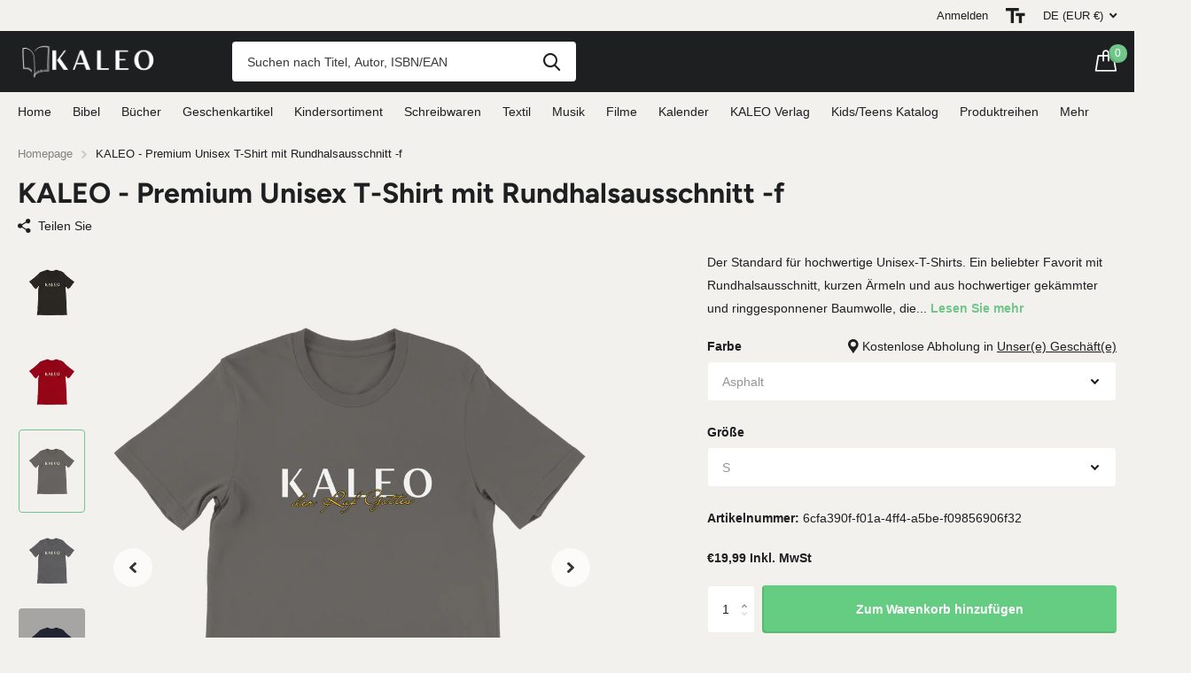

--- FILE ---
content_type: text/html; charset=utf-8
request_url: https://kaleo-buch.de/products/kaleo-premium-unisex-t-shirt-mit-rundhalsausschnitt-f
body_size: 31864
content:
<!doctype html>
<html lang="de" data-theme="xtra" dir="ltr" class="no-js  ">
	<head>
		<meta charset="utf-8">
		<meta http-equiv="x-ua-compatible" content="ie=edge">
		<title>KALEO - Premium Unisex T-Shirt mit Rundhalsausschnitt -f &ndash; KALEO-Buch</title><meta name="description" content="Der Standard für hochwertige Unisex-T-Shirts. Ein beliebter Favorit mit Rundhalsausschnitt, kurzen Ärmeln und aus hochwertiger gekämmter und ringgesponnener Baumwolle, die sich bestens zum Bedrucken eignet. Merkmale: Seitennaht. Silm Fit. Unisex-Größe. Schulterband. Vorgeschrumpfter Stoff. Dieses Produkt wird auf Anfra"><meta name="theme-color" content="">
		<meta name="MobileOptimized" content="320">
		<meta name="HandheldFriendly" content="true">
		<meta name="viewport" content="width=device-width, initial-scale=1, minimum-scale=1, maximum-scale=5, viewport-fit=cover, shrink-to-fit=no">
		<meta name="msapplication-config" content="//kaleo-buch.de/cdn/shop/t/4/assets/browserconfig.xml?v=52024572095365081671671776406">
		<link rel="canonical" href="https://kaleo-buch.de/products/kaleo-premium-unisex-t-shirt-mit-rundhalsausschnitt-f">
    <link rel="preconnect" href="https://cdn.shopify.com" crossorigin>
		<link rel="preconnect" href="https://fonts.shopifycdn.com" crossorigin><link rel="preload" as="style" href="//kaleo-buch.de/cdn/shop/t/4/assets/screen.css?v=171253441050291533671672907335">
		<link rel="preload" as="style" href="//kaleo-buch.de/cdn/shop/t/4/assets/screen-settings.css?v=32843691283923344811759334360">
		
		<link rel="preload" as="font" href="//kaleo-buch.de/cdn/fonts/figtree/figtree_n7.2fd9bfe01586148e644724096c9d75e8c7a90e55.woff2" type="font/woff2" crossorigin>
    
		<link rel="preload" as="font" href="//kaleo-buch.de/cdn/shop/t/4/assets/icomoon.woff2?v=142692698157823554481671776405" crossorigin>
		<link media="screen" rel="stylesheet" href="//kaleo-buch.de/cdn/shop/t/4/assets/screen.css?v=171253441050291533671672907335" id="core-css">
		
		<noscript><link rel="stylesheet" href="//kaleo-buch.de/cdn/shop/t/4/assets/async-menu.css?v=122444230410392462961671776406"></noscript><link media="screen" rel="stylesheet" href="//kaleo-buch.de/cdn/shop/t/4/assets/page-product.css?v=45184997565101531571671776403" id="product-css"><link media="screen" rel="stylesheet" href="//kaleo-buch.de/cdn/shop/t/4/assets/screen-settings.css?v=32843691283923344811759334360" id="custom-css">
<link rel="manifest" href="//kaleo-buch.de/cdn/shop/t/4/assets/manifest.json?v=69675086569049310631671776405">
		<link rel="preconnect" href="//cdn.shopify.com">
		<script>document.documentElement.classList.remove('no-js'); document.documentElement.classList.add('js');</script>
		<meta name="msapplication-config" content="//kaleo-buch.de/cdn/shop/t/4/assets/browserconfig.xml?v=52024572095365081671671776406">
<meta property="og:title" content="KALEO - Premium Unisex T-Shirt mit Rundhalsausschnitt -f">
<meta property="og:type" content="product">
<meta property="og:description" content="Der Standard für hochwertige Unisex-T-Shirts. Ein beliebter Favorit mit Rundhalsausschnitt, kurzen Ärmeln und aus hochwertiger gekämmter und ringgesponnener Baumwolle, die sich bestens zum Bedrucken eignet. Merkmale: Seitennaht. Silm Fit. Unisex-Größe. Schulterband. Vorgeschrumpfter Stoff. Dieses Produkt wird auf Anfra">
<meta property="og:site_name" content="KALEO-Buch">
<meta property="og:url" content="https://kaleo-buch.de/products/kaleo-premium-unisex-t-shirt-mit-rundhalsausschnitt-f">

  
  <meta property="product:price:amount" content="€19.99">
  <meta property="og:price:amount" content="€19.99">
  <meta property="og:price:currency" content="EUR">
  <meta property="og:availability" content="instock" />

<meta property="og:image" content="//kaleo-buch.de/cdn/shop/files/90132a6b-dd90-4077-b439-c114e3cff910.png?crop=center&height=500&v=1696838908&width=600">

<meta name="twitter:title" content="KALEO - Premium Unisex T-Shirt mit Rundhalsausschnitt -f">
<meta name="twitter:description" content="Der Standard für hochwertige Unisex-T-Shirts. Ein beliebter Favorit mit Rundhalsausschnitt, kurzen Ärmeln und aus hochwertiger gekämmter und ringgesponnener Baumwolle, die sich bestens zum Bedrucken eignet. Merkmale: Seitennaht. Silm Fit. Unisex-Größe. Schulterband. Vorgeschrumpfter Stoff. Dieses Produkt wird auf Anfra">
<meta name="twitter:site" content="KALEO-Buch">

<meta property="twitter:image" content="//kaleo-buch.de/cdn/shop/files/90132a6b-dd90-4077-b439-c114e3cff910.png?crop=center&height=500&v=1696838908&width=600">
<script type="application/ld+json">
  [{
        "@context": "http://schema.org",
        "@type": "Product",
        "name": "KALEO - Premium Unisex T-Shirt mit Rundhalsausschnitt -f",
        "url": "https://kaleo-buch.de/products/kaleo-premium-unisex-t-shirt-mit-rundhalsausschnitt-f","brand": { "@type": "Brand", "name": "KALEO-Buch" },"description": "\nDer Standard für hochwertige Unisex-T-Shirts. Ein beliebter Favorit mit Rundhalsausschnitt, kurzen Ärmeln und aus hochwertiger gekämmter und ringgesponnener Baumwolle, die sich bestens zum Bedrucken eignet.\nMerkmale: Seitennaht. Silm Fit. Unisex-Größe. Schulterband. Vorgeschrumpfter Stoff.\nDieses Produkt wird auf Anfrage hergestellt. Keine Mindestbestellmengen.\n\n\nMaterial\n\n\n- Unifarben bestehen aus 100% gekämmter und ringgesponnener Baumwolle.- Die Farbe Ash besteht aus 99% gekämmter, ringgesponnener Baumwolle, 1% Polyester- Heather-Farben bestehen aus 52% gekämmter und ringgesponnener Baumwolle, 48% Polyester- Athletic und Black Heather bestehen aus 90% gekämmter und ringgesponnener Baumwolle, 10% Polyester- Der Fasergehalt kann je nach Farbe variieren\n\n\n\nGrößentabelle\n\n\n\n\n \nS\nM\nL\nXL\n2XL\n3XL\n\n\nLänge (cm)\n71.1\n73.7\n76.2\n78.7\n81.3\n83.8\n\n\nHalber Brustumfang (cm)\n45.7\n50.8\n55.9\n61\n66\n71.1\n\n\n\n\n\n\n\n \nS\nM\nL\nXL\n2XL\n3XL\n\n\nLänge (Zoll)\n28\n29\n30\n31\n32\n33\n\n\nHalber Brustumfang (Zoll)\n18\n20\n22\n24\n26\n28\n\n\n\n\nPflegehinweise\n\n\n\nWaschen\nMaschinenwäsche, warm, von innen nach außen, mit ähnlichen Farben\n\n\nTrocknergeeignet\nNiedrig\n\n\nBleichmittel\nNur chlorfrei\n\n\nChemisch reinigen\nNicht chemisch reinigen\n\n\nBügeln\nNicht bügeln\n\n\n","image": "//kaleo-buch.de/cdn/shop/files/90132a6b-dd90-4077-b439-c114e3cff910.png?crop=center&height=500&v=1696838908&width=600","gtin8": "","sku": "6cfa390f-f01a-4ff4-a5be-f09856906f32","offers": {
          "@type": "Offer",
          "price": "19.99",
          "url": "https://kaleo-buch.de/products/kaleo-premium-unisex-t-shirt-mit-rundhalsausschnitt-f",
          "priceValidUntil": "2027-01-19",
          "priceCurrency": "EUR"}
      },{
      "@context": "http://schema.org/",
      "@type": "Organization",
      "url": "https://kaleo-buch.de/products/kaleo-premium-unisex-t-shirt-mit-rundhalsausschnitt-f",
      "name": "KALEO-Buch",
      "legalName": "KALEO-Buch",
      "description": "Der Standard für hochwertige Unisex-T-Shirts. Ein beliebter Favorit mit Rundhalsausschnitt, kurzen Ärmeln und aus hochwertiger gekämmter und ringgesponnener Baumwolle, die sich bestens zum Bedrucken eignet. Merkmale: Seitennaht. Silm Fit. Unisex-Größe. Schulterband. Vorgeschrumpfter Stoff. Dieses Produkt wird auf Anfra","contactPoint": {
        "@type": "ContactPoint",
        "contactType": "Customer service",
        "telephone": "074249818090"
      },
      "address": {
        "@type": "PostalAddress",
        "streetAddress": "Schuraer Straße 5",
        "addressLocality": "Aldingen",
        "postalCode": "78554",
        "addressCountry": "DEUTSCHLAND"
      }
    },
    {
      "@context": "http://schema.org",
      "@type": "WebSite",
      "url": "https://kaleo-buch.de/products/kaleo-premium-unisex-t-shirt-mit-rundhalsausschnitt-f",
      "name": "KALEO-Buch",
      "description": "Der Standard für hochwertige Unisex-T-Shirts. Ein beliebter Favorit mit Rundhalsausschnitt, kurzen Ärmeln und aus hochwertiger gekämmter und ringgesponnener Baumwolle, die sich bestens zum Bedrucken eignet. Merkmale: Seitennaht. Silm Fit. Unisex-Größe. Schulterband. Vorgeschrumpfter Stoff. Dieses Produkt wird auf Anfra",
      "author": [
        {
          "@type": "Organization",
          "url": "https://www.someoneyouknow.online",
          "name": "Someoneyouknow",
          "address": {
            "@type": "PostalAddress",
            "streetAddress": "Wilhelminaplein 25",
            "addressLocality": "Eindhoven",
            "addressRegion": "NB",
            "postalCode": "5611 HG",
            "addressCountry": "NL"
          }
        }
      ]
    }
  ]
</script>

		<script>window.performance && window.performance.mark && window.performance.mark('shopify.content_for_header.start');</script><meta name="google-site-verification" content="QSSOFTeNO9eTHWCgkBHz3yHDsM5GrhTBZsqWy3hwhzU">
<meta name="facebook-domain-verification" content="ldixdnyrd1x1bcdjdl1dy2ah9vqi5d">
<meta id="shopify-digital-wallet" name="shopify-digital-wallet" content="/67333390634/digital_wallets/dialog">
<meta name="shopify-checkout-api-token" content="ea7eaa843ed525e0e42f2d48d1b09b8d">
<meta id="in-context-paypal-metadata" data-shop-id="67333390634" data-venmo-supported="false" data-environment="production" data-locale="de_DE" data-paypal-v4="true" data-currency="EUR">
<link rel="alternate" type="application/json+oembed" href="https://kaleo-buch.de/products/kaleo-premium-unisex-t-shirt-mit-rundhalsausschnitt-f.oembed">
<script async="async" src="/checkouts/internal/preloads.js?locale=de-DE"></script>
<link rel="preconnect" href="https://shop.app" crossorigin="anonymous">
<script async="async" src="https://shop.app/checkouts/internal/preloads.js?locale=de-DE&shop_id=67333390634" crossorigin="anonymous"></script>
<script id="apple-pay-shop-capabilities" type="application/json">{"shopId":67333390634,"countryCode":"DE","currencyCode":"EUR","merchantCapabilities":["supports3DS"],"merchantId":"gid:\/\/shopify\/Shop\/67333390634","merchantName":"KALEO-Buch","requiredBillingContactFields":["postalAddress","email"],"requiredShippingContactFields":["postalAddress","email"],"shippingType":"shipping","supportedNetworks":["visa","maestro","masterCard","amex"],"total":{"type":"pending","label":"KALEO-Buch","amount":"1.00"},"shopifyPaymentsEnabled":true,"supportsSubscriptions":true}</script>
<script id="shopify-features" type="application/json">{"accessToken":"ea7eaa843ed525e0e42f2d48d1b09b8d","betas":["rich-media-storefront-analytics"],"domain":"kaleo-buch.de","predictiveSearch":true,"shopId":67333390634,"locale":"de"}</script>
<script>var Shopify = Shopify || {};
Shopify.shop = "christliche-buchhandlung-kaleo.myshopify.com";
Shopify.locale = "de";
Shopify.currency = {"active":"EUR","rate":"1.0"};
Shopify.country = "DE";
Shopify.theme = {"name":"Xtra","id":139916575018,"schema_name":"Xtra","schema_version":"2.0.1","theme_store_id":1609,"role":"main"};
Shopify.theme.handle = "null";
Shopify.theme.style = {"id":null,"handle":null};
Shopify.cdnHost = "kaleo-buch.de/cdn";
Shopify.routes = Shopify.routes || {};
Shopify.routes.root = "/";</script>
<script type="module">!function(o){(o.Shopify=o.Shopify||{}).modules=!0}(window);</script>
<script>!function(o){function n(){var o=[];function n(){o.push(Array.prototype.slice.apply(arguments))}return n.q=o,n}var t=o.Shopify=o.Shopify||{};t.loadFeatures=n(),t.autoloadFeatures=n()}(window);</script>
<script>
  window.ShopifyPay = window.ShopifyPay || {};
  window.ShopifyPay.apiHost = "shop.app\/pay";
  window.ShopifyPay.redirectState = null;
</script>
<script id="shop-js-analytics" type="application/json">{"pageType":"product"}</script>
<script defer="defer" async type="module" src="//kaleo-buch.de/cdn/shopifycloud/shop-js/modules/v2/client.init-shop-cart-sync_HUjMWWU5.de.esm.js"></script>
<script defer="defer" async type="module" src="//kaleo-buch.de/cdn/shopifycloud/shop-js/modules/v2/chunk.common_QpfDqRK1.esm.js"></script>
<script type="module">
  await import("//kaleo-buch.de/cdn/shopifycloud/shop-js/modules/v2/client.init-shop-cart-sync_HUjMWWU5.de.esm.js");
await import("//kaleo-buch.de/cdn/shopifycloud/shop-js/modules/v2/chunk.common_QpfDqRK1.esm.js");

  window.Shopify.SignInWithShop?.initShopCartSync?.({"fedCMEnabled":true,"windoidEnabled":true});

</script>
<script>
  window.Shopify = window.Shopify || {};
  if (!window.Shopify.featureAssets) window.Shopify.featureAssets = {};
  window.Shopify.featureAssets['shop-js'] = {"shop-cart-sync":["modules/v2/client.shop-cart-sync_ByUgVWtJ.de.esm.js","modules/v2/chunk.common_QpfDqRK1.esm.js"],"init-fed-cm":["modules/v2/client.init-fed-cm_CVqhkk-1.de.esm.js","modules/v2/chunk.common_QpfDqRK1.esm.js"],"shop-button":["modules/v2/client.shop-button_B0pFlqys.de.esm.js","modules/v2/chunk.common_QpfDqRK1.esm.js"],"shop-cash-offers":["modules/v2/client.shop-cash-offers_CaaeZ5wd.de.esm.js","modules/v2/chunk.common_QpfDqRK1.esm.js","modules/v2/chunk.modal_CS8dP9kO.esm.js"],"init-windoid":["modules/v2/client.init-windoid_B-gyVqfY.de.esm.js","modules/v2/chunk.common_QpfDqRK1.esm.js"],"shop-toast-manager":["modules/v2/client.shop-toast-manager_DgTeluS3.de.esm.js","modules/v2/chunk.common_QpfDqRK1.esm.js"],"init-shop-email-lookup-coordinator":["modules/v2/client.init-shop-email-lookup-coordinator_C5I212n4.de.esm.js","modules/v2/chunk.common_QpfDqRK1.esm.js"],"init-shop-cart-sync":["modules/v2/client.init-shop-cart-sync_HUjMWWU5.de.esm.js","modules/v2/chunk.common_QpfDqRK1.esm.js"],"avatar":["modules/v2/client.avatar_BTnouDA3.de.esm.js"],"pay-button":["modules/v2/client.pay-button_CJaF-UDc.de.esm.js","modules/v2/chunk.common_QpfDqRK1.esm.js"],"init-customer-accounts":["modules/v2/client.init-customer-accounts_BI_wUvuR.de.esm.js","modules/v2/client.shop-login-button_DTPR4l75.de.esm.js","modules/v2/chunk.common_QpfDqRK1.esm.js","modules/v2/chunk.modal_CS8dP9kO.esm.js"],"init-shop-for-new-customer-accounts":["modules/v2/client.init-shop-for-new-customer-accounts_C4qR5Wl-.de.esm.js","modules/v2/client.shop-login-button_DTPR4l75.de.esm.js","modules/v2/chunk.common_QpfDqRK1.esm.js","modules/v2/chunk.modal_CS8dP9kO.esm.js"],"shop-login-button":["modules/v2/client.shop-login-button_DTPR4l75.de.esm.js","modules/v2/chunk.common_QpfDqRK1.esm.js","modules/v2/chunk.modal_CS8dP9kO.esm.js"],"init-customer-accounts-sign-up":["modules/v2/client.init-customer-accounts-sign-up_SG5gYFpP.de.esm.js","modules/v2/client.shop-login-button_DTPR4l75.de.esm.js","modules/v2/chunk.common_QpfDqRK1.esm.js","modules/v2/chunk.modal_CS8dP9kO.esm.js"],"shop-follow-button":["modules/v2/client.shop-follow-button_CmMsyvrH.de.esm.js","modules/v2/chunk.common_QpfDqRK1.esm.js","modules/v2/chunk.modal_CS8dP9kO.esm.js"],"checkout-modal":["modules/v2/client.checkout-modal_tfCxQqrq.de.esm.js","modules/v2/chunk.common_QpfDqRK1.esm.js","modules/v2/chunk.modal_CS8dP9kO.esm.js"],"lead-capture":["modules/v2/client.lead-capture_Ccz5Zm6k.de.esm.js","modules/v2/chunk.common_QpfDqRK1.esm.js","modules/v2/chunk.modal_CS8dP9kO.esm.js"],"shop-login":["modules/v2/client.shop-login_BfivnucW.de.esm.js","modules/v2/chunk.common_QpfDqRK1.esm.js","modules/v2/chunk.modal_CS8dP9kO.esm.js"],"payment-terms":["modules/v2/client.payment-terms_D2Mn0eFV.de.esm.js","modules/v2/chunk.common_QpfDqRK1.esm.js","modules/v2/chunk.modal_CS8dP9kO.esm.js"]};
</script>
<script>(function() {
  var isLoaded = false;
  function asyncLoad() {
    if (isLoaded) return;
    isLoaded = true;
    var urls = ["https:\/\/qd2.tengrowth.com\/gt.js?shop=christliche-buchhandlung-kaleo.myshopify.com","https:\/\/ecommerce-editor-connector.live.gelato.tech\/ecommerce-editor\/v1\/shopify.esm.js?c=fe3cf750-f7a7-467d-a9f7-6af05da0c60c\u0026s=9b0b92c4-c86d-4472-b707-796b5aec674d\u0026shop=christliche-buchhandlung-kaleo.myshopify.com"];
    for (var i = 0; i < urls.length; i++) {
      var s = document.createElement('script');
      s.type = 'text/javascript';
      s.async = true;
      s.src = urls[i];
      var x = document.getElementsByTagName('script')[0];
      x.parentNode.insertBefore(s, x);
    }
  };
  if(window.attachEvent) {
    window.attachEvent('onload', asyncLoad);
  } else {
    window.addEventListener('load', asyncLoad, false);
  }
})();</script>
<script id="__st">var __st={"a":67333390634,"offset":3600,"reqid":"8448077b-24b0-4431-9dfe-af98e288d124-1768839127","pageurl":"kaleo-buch.de\/products\/kaleo-premium-unisex-t-shirt-mit-rundhalsausschnitt-f","u":"19da97418ea1","p":"product","rtyp":"product","rid":8714498736457};</script>
<script>window.ShopifyPaypalV4VisibilityTracking = true;</script>
<script id="captcha-bootstrap">!function(){'use strict';const t='contact',e='account',n='new_comment',o=[[t,t],['blogs',n],['comments',n],[t,'customer']],c=[[e,'customer_login'],[e,'guest_login'],[e,'recover_customer_password'],[e,'create_customer']],r=t=>t.map((([t,e])=>`form[action*='/${t}']:not([data-nocaptcha='true']) input[name='form_type'][value='${e}']`)).join(','),a=t=>()=>t?[...document.querySelectorAll(t)].map((t=>t.form)):[];function s(){const t=[...o],e=r(t);return a(e)}const i='password',u='form_key',d=['recaptcha-v3-token','g-recaptcha-response','h-captcha-response',i],f=()=>{try{return window.sessionStorage}catch{return}},m='__shopify_v',_=t=>t.elements[u];function p(t,e,n=!1){try{const o=window.sessionStorage,c=JSON.parse(o.getItem(e)),{data:r}=function(t){const{data:e,action:n}=t;return t[m]||n?{data:e,action:n}:{data:t,action:n}}(c);for(const[e,n]of Object.entries(r))t.elements[e]&&(t.elements[e].value=n);n&&o.removeItem(e)}catch(o){console.error('form repopulation failed',{error:o})}}const l='form_type',E='cptcha';function T(t){t.dataset[E]=!0}const w=window,h=w.document,L='Shopify',v='ce_forms',y='captcha';let A=!1;((t,e)=>{const n=(g='f06e6c50-85a8-45c8-87d0-21a2b65856fe',I='https://cdn.shopify.com/shopifycloud/storefront-forms-hcaptcha/ce_storefront_forms_captcha_hcaptcha.v1.5.2.iife.js',D={infoText:'Durch hCaptcha geschützt',privacyText:'Datenschutz',termsText:'Allgemeine Geschäftsbedingungen'},(t,e,n)=>{const o=w[L][v],c=o.bindForm;if(c)return c(t,g,e,D).then(n);var r;o.q.push([[t,g,e,D],n]),r=I,A||(h.body.append(Object.assign(h.createElement('script'),{id:'captcha-provider',async:!0,src:r})),A=!0)});var g,I,D;w[L]=w[L]||{},w[L][v]=w[L][v]||{},w[L][v].q=[],w[L][y]=w[L][y]||{},w[L][y].protect=function(t,e){n(t,void 0,e),T(t)},Object.freeze(w[L][y]),function(t,e,n,w,h,L){const[v,y,A,g]=function(t,e,n){const i=e?o:[],u=t?c:[],d=[...i,...u],f=r(d),m=r(i),_=r(d.filter((([t,e])=>n.includes(e))));return[a(f),a(m),a(_),s()]}(w,h,L),I=t=>{const e=t.target;return e instanceof HTMLFormElement?e:e&&e.form},D=t=>v().includes(t);t.addEventListener('submit',(t=>{const e=I(t);if(!e)return;const n=D(e)&&!e.dataset.hcaptchaBound&&!e.dataset.recaptchaBound,o=_(e),c=g().includes(e)&&(!o||!o.value);(n||c)&&t.preventDefault(),c&&!n&&(function(t){try{if(!f())return;!function(t){const e=f();if(!e)return;const n=_(t);if(!n)return;const o=n.value;o&&e.removeItem(o)}(t);const e=Array.from(Array(32),(()=>Math.random().toString(36)[2])).join('');!function(t,e){_(t)||t.append(Object.assign(document.createElement('input'),{type:'hidden',name:u})),t.elements[u].value=e}(t,e),function(t,e){const n=f();if(!n)return;const o=[...t.querySelectorAll(`input[type='${i}']`)].map((({name:t})=>t)),c=[...d,...o],r={};for(const[a,s]of new FormData(t).entries())c.includes(a)||(r[a]=s);n.setItem(e,JSON.stringify({[m]:1,action:t.action,data:r}))}(t,e)}catch(e){console.error('failed to persist form',e)}}(e),e.submit())}));const S=(t,e)=>{t&&!t.dataset[E]&&(n(t,e.some((e=>e===t))),T(t))};for(const o of['focusin','change'])t.addEventListener(o,(t=>{const e=I(t);D(e)&&S(e,y())}));const B=e.get('form_key'),M=e.get(l),P=B&&M;t.addEventListener('DOMContentLoaded',(()=>{const t=y();if(P)for(const e of t)e.elements[l].value===M&&p(e,B);[...new Set([...A(),...v().filter((t=>'true'===t.dataset.shopifyCaptcha))])].forEach((e=>S(e,t)))}))}(h,new URLSearchParams(w.location.search),n,t,e,['guest_login'])})(!0,!0)}();</script>
<script integrity="sha256-4kQ18oKyAcykRKYeNunJcIwy7WH5gtpwJnB7kiuLZ1E=" data-source-attribution="shopify.loadfeatures" defer="defer" src="//kaleo-buch.de/cdn/shopifycloud/storefront/assets/storefront/load_feature-a0a9edcb.js" crossorigin="anonymous"></script>
<script crossorigin="anonymous" defer="defer" src="//kaleo-buch.de/cdn/shopifycloud/storefront/assets/shopify_pay/storefront-65b4c6d7.js?v=20250812"></script>
<script data-source-attribution="shopify.dynamic_checkout.dynamic.init">var Shopify=Shopify||{};Shopify.PaymentButton=Shopify.PaymentButton||{isStorefrontPortableWallets:!0,init:function(){window.Shopify.PaymentButton.init=function(){};var t=document.createElement("script");t.src="https://kaleo-buch.de/cdn/shopifycloud/portable-wallets/latest/portable-wallets.de.js",t.type="module",document.head.appendChild(t)}};
</script>
<script data-source-attribution="shopify.dynamic_checkout.buyer_consent">
  function portableWalletsHideBuyerConsent(e){var t=document.getElementById("shopify-buyer-consent"),n=document.getElementById("shopify-subscription-policy-button");t&&n&&(t.classList.add("hidden"),t.setAttribute("aria-hidden","true"),n.removeEventListener("click",e))}function portableWalletsShowBuyerConsent(e){var t=document.getElementById("shopify-buyer-consent"),n=document.getElementById("shopify-subscription-policy-button");t&&n&&(t.classList.remove("hidden"),t.removeAttribute("aria-hidden"),n.addEventListener("click",e))}window.Shopify?.PaymentButton&&(window.Shopify.PaymentButton.hideBuyerConsent=portableWalletsHideBuyerConsent,window.Shopify.PaymentButton.showBuyerConsent=portableWalletsShowBuyerConsent);
</script>
<script>
  function portableWalletsCleanup(e){e&&e.src&&console.error("Failed to load portable wallets script "+e.src);var t=document.querySelectorAll("shopify-accelerated-checkout .shopify-payment-button__skeleton, shopify-accelerated-checkout-cart .wallet-cart-button__skeleton"),e=document.getElementById("shopify-buyer-consent");for(let e=0;e<t.length;e++)t[e].remove();e&&e.remove()}function portableWalletsNotLoadedAsModule(e){e instanceof ErrorEvent&&"string"==typeof e.message&&e.message.includes("import.meta")&&"string"==typeof e.filename&&e.filename.includes("portable-wallets")&&(window.removeEventListener("error",portableWalletsNotLoadedAsModule),window.Shopify.PaymentButton.failedToLoad=e,"loading"===document.readyState?document.addEventListener("DOMContentLoaded",window.Shopify.PaymentButton.init):window.Shopify.PaymentButton.init())}window.addEventListener("error",portableWalletsNotLoadedAsModule);
</script>

<script type="module" src="https://kaleo-buch.de/cdn/shopifycloud/portable-wallets/latest/portable-wallets.de.js" onError="portableWalletsCleanup(this)" crossorigin="anonymous"></script>
<script nomodule>
  document.addEventListener("DOMContentLoaded", portableWalletsCleanup);
</script>

<script id='scb4127' type='text/javascript' async='' src='https://kaleo-buch.de/cdn/shopifycloud/privacy-banner/storefront-banner.js'></script><link id="shopify-accelerated-checkout-styles" rel="stylesheet" media="screen" href="https://kaleo-buch.de/cdn/shopifycloud/portable-wallets/latest/accelerated-checkout-backwards-compat.css" crossorigin="anonymous">
<style id="shopify-accelerated-checkout-cart">
        #shopify-buyer-consent {
  margin-top: 1em;
  display: inline-block;
  width: 100%;
}

#shopify-buyer-consent.hidden {
  display: none;
}

#shopify-subscription-policy-button {
  background: none;
  border: none;
  padding: 0;
  text-decoration: underline;
  font-size: inherit;
  cursor: pointer;
}

#shopify-subscription-policy-button::before {
  box-shadow: none;
}

      </style>

<script>window.performance && window.performance.mark && window.performance.mark('shopify.content_for_header.end');</script>
		
	<link href="https://monorail-edge.shopifysvc.com" rel="dns-prefetch">
<script>(function(){if ("sendBeacon" in navigator && "performance" in window) {try {var session_token_from_headers = performance.getEntriesByType('navigation')[0].serverTiming.find(x => x.name == '_s').description;} catch {var session_token_from_headers = undefined;}var session_cookie_matches = document.cookie.match(/_shopify_s=([^;]*)/);var session_token_from_cookie = session_cookie_matches && session_cookie_matches.length === 2 ? session_cookie_matches[1] : "";var session_token = session_token_from_headers || session_token_from_cookie || "";function handle_abandonment_event(e) {var entries = performance.getEntries().filter(function(entry) {return /monorail-edge.shopifysvc.com/.test(entry.name);});if (!window.abandonment_tracked && entries.length === 0) {window.abandonment_tracked = true;var currentMs = Date.now();var navigation_start = performance.timing.navigationStart;var payload = {shop_id: 67333390634,url: window.location.href,navigation_start,duration: currentMs - navigation_start,session_token,page_type: "product"};window.navigator.sendBeacon("https://monorail-edge.shopifysvc.com/v1/produce", JSON.stringify({schema_id: "online_store_buyer_site_abandonment/1.1",payload: payload,metadata: {event_created_at_ms: currentMs,event_sent_at_ms: currentMs}}));}}window.addEventListener('pagehide', handle_abandonment_event);}}());</script>
<script id="web-pixels-manager-setup">(function e(e,d,r,n,o){if(void 0===o&&(o={}),!Boolean(null===(a=null===(i=window.Shopify)||void 0===i?void 0:i.analytics)||void 0===a?void 0:a.replayQueue)){var i,a;window.Shopify=window.Shopify||{};var t=window.Shopify;t.analytics=t.analytics||{};var s=t.analytics;s.replayQueue=[],s.publish=function(e,d,r){return s.replayQueue.push([e,d,r]),!0};try{self.performance.mark("wpm:start")}catch(e){}var l=function(){var e={modern:/Edge?\/(1{2}[4-9]|1[2-9]\d|[2-9]\d{2}|\d{4,})\.\d+(\.\d+|)|Firefox\/(1{2}[4-9]|1[2-9]\d|[2-9]\d{2}|\d{4,})\.\d+(\.\d+|)|Chrom(ium|e)\/(9{2}|\d{3,})\.\d+(\.\d+|)|(Maci|X1{2}).+ Version\/(15\.\d+|(1[6-9]|[2-9]\d|\d{3,})\.\d+)([,.]\d+|)( \(\w+\)|)( Mobile\/\w+|) Safari\/|Chrome.+OPR\/(9{2}|\d{3,})\.\d+\.\d+|(CPU[ +]OS|iPhone[ +]OS|CPU[ +]iPhone|CPU IPhone OS|CPU iPad OS)[ +]+(15[._]\d+|(1[6-9]|[2-9]\d|\d{3,})[._]\d+)([._]\d+|)|Android:?[ /-](13[3-9]|1[4-9]\d|[2-9]\d{2}|\d{4,})(\.\d+|)(\.\d+|)|Android.+Firefox\/(13[5-9]|1[4-9]\d|[2-9]\d{2}|\d{4,})\.\d+(\.\d+|)|Android.+Chrom(ium|e)\/(13[3-9]|1[4-9]\d|[2-9]\d{2}|\d{4,})\.\d+(\.\d+|)|SamsungBrowser\/([2-9]\d|\d{3,})\.\d+/,legacy:/Edge?\/(1[6-9]|[2-9]\d|\d{3,})\.\d+(\.\d+|)|Firefox\/(5[4-9]|[6-9]\d|\d{3,})\.\d+(\.\d+|)|Chrom(ium|e)\/(5[1-9]|[6-9]\d|\d{3,})\.\d+(\.\d+|)([\d.]+$|.*Safari\/(?![\d.]+ Edge\/[\d.]+$))|(Maci|X1{2}).+ Version\/(10\.\d+|(1[1-9]|[2-9]\d|\d{3,})\.\d+)([,.]\d+|)( \(\w+\)|)( Mobile\/\w+|) Safari\/|Chrome.+OPR\/(3[89]|[4-9]\d|\d{3,})\.\d+\.\d+|(CPU[ +]OS|iPhone[ +]OS|CPU[ +]iPhone|CPU IPhone OS|CPU iPad OS)[ +]+(10[._]\d+|(1[1-9]|[2-9]\d|\d{3,})[._]\d+)([._]\d+|)|Android:?[ /-](13[3-9]|1[4-9]\d|[2-9]\d{2}|\d{4,})(\.\d+|)(\.\d+|)|Mobile Safari.+OPR\/([89]\d|\d{3,})\.\d+\.\d+|Android.+Firefox\/(13[5-9]|1[4-9]\d|[2-9]\d{2}|\d{4,})\.\d+(\.\d+|)|Android.+Chrom(ium|e)\/(13[3-9]|1[4-9]\d|[2-9]\d{2}|\d{4,})\.\d+(\.\d+|)|Android.+(UC? ?Browser|UCWEB|U3)[ /]?(15\.([5-9]|\d{2,})|(1[6-9]|[2-9]\d|\d{3,})\.\d+)\.\d+|SamsungBrowser\/(5\.\d+|([6-9]|\d{2,})\.\d+)|Android.+MQ{2}Browser\/(14(\.(9|\d{2,})|)|(1[5-9]|[2-9]\d|\d{3,})(\.\d+|))(\.\d+|)|K[Aa][Ii]OS\/(3\.\d+|([4-9]|\d{2,})\.\d+)(\.\d+|)/},d=e.modern,r=e.legacy,n=navigator.userAgent;return n.match(d)?"modern":n.match(r)?"legacy":"unknown"}(),u="modern"===l?"modern":"legacy",c=(null!=n?n:{modern:"",legacy:""})[u],f=function(e){return[e.baseUrl,"/wpm","/b",e.hashVersion,"modern"===e.buildTarget?"m":"l",".js"].join("")}({baseUrl:d,hashVersion:r,buildTarget:u}),m=function(e){var d=e.version,r=e.bundleTarget,n=e.surface,o=e.pageUrl,i=e.monorailEndpoint;return{emit:function(e){var a=e.status,t=e.errorMsg,s=(new Date).getTime(),l=JSON.stringify({metadata:{event_sent_at_ms:s},events:[{schema_id:"web_pixels_manager_load/3.1",payload:{version:d,bundle_target:r,page_url:o,status:a,surface:n,error_msg:t},metadata:{event_created_at_ms:s}}]});if(!i)return console&&console.warn&&console.warn("[Web Pixels Manager] No Monorail endpoint provided, skipping logging."),!1;try{return self.navigator.sendBeacon.bind(self.navigator)(i,l)}catch(e){}var u=new XMLHttpRequest;try{return u.open("POST",i,!0),u.setRequestHeader("Content-Type","text/plain"),u.send(l),!0}catch(e){return console&&console.warn&&console.warn("[Web Pixels Manager] Got an unhandled error while logging to Monorail."),!1}}}}({version:r,bundleTarget:l,surface:e.surface,pageUrl:self.location.href,monorailEndpoint:e.monorailEndpoint});try{o.browserTarget=l,function(e){var d=e.src,r=e.async,n=void 0===r||r,o=e.onload,i=e.onerror,a=e.sri,t=e.scriptDataAttributes,s=void 0===t?{}:t,l=document.createElement("script"),u=document.querySelector("head"),c=document.querySelector("body");if(l.async=n,l.src=d,a&&(l.integrity=a,l.crossOrigin="anonymous"),s)for(var f in s)if(Object.prototype.hasOwnProperty.call(s,f))try{l.dataset[f]=s[f]}catch(e){}if(o&&l.addEventListener("load",o),i&&l.addEventListener("error",i),u)u.appendChild(l);else{if(!c)throw new Error("Did not find a head or body element to append the script");c.appendChild(l)}}({src:f,async:!0,onload:function(){if(!function(){var e,d;return Boolean(null===(d=null===(e=window.Shopify)||void 0===e?void 0:e.analytics)||void 0===d?void 0:d.initialized)}()){var d=window.webPixelsManager.init(e)||void 0;if(d){var r=window.Shopify.analytics;r.replayQueue.forEach((function(e){var r=e[0],n=e[1],o=e[2];d.publishCustomEvent(r,n,o)})),r.replayQueue=[],r.publish=d.publishCustomEvent,r.visitor=d.visitor,r.initialized=!0}}},onerror:function(){return m.emit({status:"failed",errorMsg:"".concat(f," has failed to load")})},sri:function(e){var d=/^sha384-[A-Za-z0-9+/=]+$/;return"string"==typeof e&&d.test(e)}(c)?c:"",scriptDataAttributes:o}),m.emit({status:"loading"})}catch(e){m.emit({status:"failed",errorMsg:(null==e?void 0:e.message)||"Unknown error"})}}})({shopId: 67333390634,storefrontBaseUrl: "https://kaleo-buch.de",extensionsBaseUrl: "https://extensions.shopifycdn.com/cdn/shopifycloud/web-pixels-manager",monorailEndpoint: "https://monorail-edge.shopifysvc.com/unstable/produce_batch",surface: "storefront-renderer",enabledBetaFlags: ["2dca8a86"],webPixelsConfigList: [{"id":"990740809","configuration":"{\"config\":\"{\\\"pixel_id\\\":\\\"G-1Q9EM57936\\\",\\\"target_country\\\":\\\"DE\\\",\\\"gtag_events\\\":[{\\\"type\\\":\\\"begin_checkout\\\",\\\"action_label\\\":\\\"G-1Q9EM57936\\\"},{\\\"type\\\":\\\"search\\\",\\\"action_label\\\":\\\"G-1Q9EM57936\\\"},{\\\"type\\\":\\\"view_item\\\",\\\"action_label\\\":[\\\"G-1Q9EM57936\\\",\\\"MC-9GJHT6629F\\\"]},{\\\"type\\\":\\\"purchase\\\",\\\"action_label\\\":[\\\"G-1Q9EM57936\\\",\\\"MC-9GJHT6629F\\\"]},{\\\"type\\\":\\\"page_view\\\",\\\"action_label\\\":[\\\"G-1Q9EM57936\\\",\\\"MC-9GJHT6629F\\\"]},{\\\"type\\\":\\\"add_payment_info\\\",\\\"action_label\\\":\\\"G-1Q9EM57936\\\"},{\\\"type\\\":\\\"add_to_cart\\\",\\\"action_label\\\":\\\"G-1Q9EM57936\\\"}],\\\"enable_monitoring_mode\\\":false}\"}","eventPayloadVersion":"v1","runtimeContext":"OPEN","scriptVersion":"b2a88bafab3e21179ed38636efcd8a93","type":"APP","apiClientId":1780363,"privacyPurposes":[],"dataSharingAdjustments":{"protectedCustomerApprovalScopes":["read_customer_address","read_customer_email","read_customer_name","read_customer_personal_data","read_customer_phone"]}},{"id":"284492105","configuration":"{\"pixel_id\":\"9817520874988349\",\"pixel_type\":\"facebook_pixel\",\"metaapp_system_user_token\":\"-\"}","eventPayloadVersion":"v1","runtimeContext":"OPEN","scriptVersion":"ca16bc87fe92b6042fbaa3acc2fbdaa6","type":"APP","apiClientId":2329312,"privacyPurposes":["ANALYTICS","MARKETING","SALE_OF_DATA"],"dataSharingAdjustments":{"protectedCustomerApprovalScopes":["read_customer_address","read_customer_email","read_customer_name","read_customer_personal_data","read_customer_phone"]}},{"id":"175767881","configuration":"{\"tagID\":\"2612761673927\"}","eventPayloadVersion":"v1","runtimeContext":"STRICT","scriptVersion":"18031546ee651571ed29edbe71a3550b","type":"APP","apiClientId":3009811,"privacyPurposes":["ANALYTICS","MARKETING","SALE_OF_DATA"],"dataSharingAdjustments":{"protectedCustomerApprovalScopes":["read_customer_address","read_customer_email","read_customer_name","read_customer_personal_data","read_customer_phone"]}},{"id":"shopify-app-pixel","configuration":"{}","eventPayloadVersion":"v1","runtimeContext":"STRICT","scriptVersion":"0450","apiClientId":"shopify-pixel","type":"APP","privacyPurposes":["ANALYTICS","MARKETING"]},{"id":"shopify-custom-pixel","eventPayloadVersion":"v1","runtimeContext":"LAX","scriptVersion":"0450","apiClientId":"shopify-pixel","type":"CUSTOM","privacyPurposes":["ANALYTICS","MARKETING"]}],isMerchantRequest: false,initData: {"shop":{"name":"KALEO-Buch","paymentSettings":{"currencyCode":"EUR"},"myshopifyDomain":"christliche-buchhandlung-kaleo.myshopify.com","countryCode":"DE","storefrontUrl":"https:\/\/kaleo-buch.de"},"customer":null,"cart":null,"checkout":null,"productVariants":[{"price":{"amount":19.99,"currencyCode":"EUR"},"product":{"title":"KALEO - Premium Unisex T-Shirt mit Rundhalsausschnitt -f","vendor":"KALEO-Buch","id":"8714498736457","untranslatedTitle":"KALEO - Premium Unisex T-Shirt mit Rundhalsausschnitt -f","url":"\/products\/kaleo-premium-unisex-t-shirt-mit-rundhalsausschnitt-f","type":"Print Material"},"id":"48898020999497","image":{"src":"\/\/kaleo-buch.de\/cdn\/shop\/files\/6a812122-102b-4aa6-b4fa-e0ada47047d2.png?v=1696838912"},"sku":"6cfa390f-f01a-4ff4-a5be-f09856906f32","title":"Asphalt \/ S","untranslatedTitle":"Asphalt \/ S"},{"price":{"amount":19.99,"currencyCode":"EUR"},"product":{"title":"KALEO - Premium Unisex T-Shirt mit Rundhalsausschnitt -f","vendor":"KALEO-Buch","id":"8714498736457","untranslatedTitle":"KALEO - Premium Unisex T-Shirt mit Rundhalsausschnitt -f","url":"\/products\/kaleo-premium-unisex-t-shirt-mit-rundhalsausschnitt-f","type":"Print Material"},"id":"48898021032265","image":{"src":"\/\/kaleo-buch.de\/cdn\/shop\/files\/6a812122-102b-4aa6-b4fa-e0ada47047d2.png?v=1696838912"},"sku":"baf09f71-e130-40fd-b9be-265a5df25f97","title":"Asphalt \/ M","untranslatedTitle":"Asphalt \/ M"},{"price":{"amount":19.99,"currencyCode":"EUR"},"product":{"title":"KALEO - Premium Unisex T-Shirt mit Rundhalsausschnitt -f","vendor":"KALEO-Buch","id":"8714498736457","untranslatedTitle":"KALEO - Premium Unisex T-Shirt mit Rundhalsausschnitt -f","url":"\/products\/kaleo-premium-unisex-t-shirt-mit-rundhalsausschnitt-f","type":"Print Material"},"id":"48898021065033","image":{"src":"\/\/kaleo-buch.de\/cdn\/shop\/files\/6a812122-102b-4aa6-b4fa-e0ada47047d2.png?v=1696838912"},"sku":"50882280-1a38-4723-a10c-17994d2d797d","title":"Asphalt \/ L","untranslatedTitle":"Asphalt \/ L"},{"price":{"amount":19.99,"currencyCode":"EUR"},"product":{"title":"KALEO - Premium Unisex T-Shirt mit Rundhalsausschnitt -f","vendor":"KALEO-Buch","id":"8714498736457","untranslatedTitle":"KALEO - Premium Unisex T-Shirt mit Rundhalsausschnitt -f","url":"\/products\/kaleo-premium-unisex-t-shirt-mit-rundhalsausschnitt-f","type":"Print Material"},"id":"48898021097801","image":{"src":"\/\/kaleo-buch.de\/cdn\/shop\/files\/6a812122-102b-4aa6-b4fa-e0ada47047d2.png?v=1696838912"},"sku":"33b62229-a798-4a0c-b729-eaa1d7dcc1b9","title":"Asphalt \/ XL","untranslatedTitle":"Asphalt \/ XL"},{"price":{"amount":19.99,"currencyCode":"EUR"},"product":{"title":"KALEO - Premium Unisex T-Shirt mit Rundhalsausschnitt -f","vendor":"KALEO-Buch","id":"8714498736457","untranslatedTitle":"KALEO - Premium Unisex T-Shirt mit Rundhalsausschnitt -f","url":"\/products\/kaleo-premium-unisex-t-shirt-mit-rundhalsausschnitt-f","type":"Print Material"},"id":"48898021130569","image":{"src":"\/\/kaleo-buch.de\/cdn\/shop\/files\/6a812122-102b-4aa6-b4fa-e0ada47047d2.png?v=1696838912"},"sku":"87f333e5-c8d3-47b9-a430-40344f6f4ec8","title":"Asphalt \/ 2XL","untranslatedTitle":"Asphalt \/ 2XL"},{"price":{"amount":22.99,"currencyCode":"EUR"},"product":{"title":"KALEO - Premium Unisex T-Shirt mit Rundhalsausschnitt -f","vendor":"KALEO-Buch","id":"8714498736457","untranslatedTitle":"KALEO - Premium Unisex T-Shirt mit Rundhalsausschnitt -f","url":"\/products\/kaleo-premium-unisex-t-shirt-mit-rundhalsausschnitt-f","type":"Print Material"},"id":"48898021163337","image":{"src":"\/\/kaleo-buch.de\/cdn\/shop\/files\/6a812122-102b-4aa6-b4fa-e0ada47047d2.png?v=1696838912"},"sku":"d67b7265-1c94-4bc6-8944-6ddd0abb1878","title":"Asphalt \/ 3XL","untranslatedTitle":"Asphalt \/ 3XL"},{"price":{"amount":19.99,"currencyCode":"EUR"},"product":{"title":"KALEO - Premium Unisex T-Shirt mit Rundhalsausschnitt -f","vendor":"KALEO-Buch","id":"8714498736457","untranslatedTitle":"KALEO - Premium Unisex T-Shirt mit Rundhalsausschnitt -f","url":"\/products\/kaleo-premium-unisex-t-shirt-mit-rundhalsausschnitt-f","type":"Print Material"},"id":"48898021196105","image":{"src":"\/\/kaleo-buch.de\/cdn\/shop\/files\/deb82ec9-e298-4236-96d6-3b44cfaa3373.png?v=1696838912"},"sku":"f4a6c9e1-8941-4e5d-8229-ce369ff3b411","title":"Dark Gray Heather \/ S","untranslatedTitle":"Dark Gray Heather \/ S"},{"price":{"amount":19.99,"currencyCode":"EUR"},"product":{"title":"KALEO - Premium Unisex T-Shirt mit Rundhalsausschnitt -f","vendor":"KALEO-Buch","id":"8714498736457","untranslatedTitle":"KALEO - Premium Unisex T-Shirt mit Rundhalsausschnitt -f","url":"\/products\/kaleo-premium-unisex-t-shirt-mit-rundhalsausschnitt-f","type":"Print Material"},"id":"48898021228873","image":{"src":"\/\/kaleo-buch.de\/cdn\/shop\/files\/deb82ec9-e298-4236-96d6-3b44cfaa3373.png?v=1696838912"},"sku":"4097aaf5-d7c5-4554-aa3f-154e17cdb9bc","title":"Dark Gray Heather \/ M","untranslatedTitle":"Dark Gray Heather \/ M"},{"price":{"amount":19.99,"currencyCode":"EUR"},"product":{"title":"KALEO - Premium Unisex T-Shirt mit Rundhalsausschnitt -f","vendor":"KALEO-Buch","id":"8714498736457","untranslatedTitle":"KALEO - Premium Unisex T-Shirt mit Rundhalsausschnitt -f","url":"\/products\/kaleo-premium-unisex-t-shirt-mit-rundhalsausschnitt-f","type":"Print Material"},"id":"48898021261641","image":{"src":"\/\/kaleo-buch.de\/cdn\/shop\/files\/deb82ec9-e298-4236-96d6-3b44cfaa3373.png?v=1696838912"},"sku":"eee17581-f708-496f-bc9c-d43a26969eea","title":"Dark Gray Heather \/ L","untranslatedTitle":"Dark Gray Heather \/ L"},{"price":{"amount":19.99,"currencyCode":"EUR"},"product":{"title":"KALEO - Premium Unisex T-Shirt mit Rundhalsausschnitt -f","vendor":"KALEO-Buch","id":"8714498736457","untranslatedTitle":"KALEO - Premium Unisex T-Shirt mit Rundhalsausschnitt -f","url":"\/products\/kaleo-premium-unisex-t-shirt-mit-rundhalsausschnitt-f","type":"Print Material"},"id":"48898021294409","image":{"src":"\/\/kaleo-buch.de\/cdn\/shop\/files\/deb82ec9-e298-4236-96d6-3b44cfaa3373.png?v=1696838912"},"sku":"f6b2e929-21f4-464a-939b-8c267ffed5c1","title":"Dark Gray Heather \/ XL","untranslatedTitle":"Dark Gray Heather \/ XL"},{"price":{"amount":19.99,"currencyCode":"EUR"},"product":{"title":"KALEO - Premium Unisex T-Shirt mit Rundhalsausschnitt -f","vendor":"KALEO-Buch","id":"8714498736457","untranslatedTitle":"KALEO - Premium Unisex T-Shirt mit Rundhalsausschnitt -f","url":"\/products\/kaleo-premium-unisex-t-shirt-mit-rundhalsausschnitt-f","type":"Print Material"},"id":"48898021327177","image":{"src":"\/\/kaleo-buch.de\/cdn\/shop\/files\/deb82ec9-e298-4236-96d6-3b44cfaa3373.png?v=1696838912"},"sku":"6073e4d4-e52c-4a12-b19a-fb24284d9def","title":"Dark Gray Heather \/ 2XL","untranslatedTitle":"Dark Gray Heather \/ 2XL"},{"price":{"amount":22.99,"currencyCode":"EUR"},"product":{"title":"KALEO - Premium Unisex T-Shirt mit Rundhalsausschnitt -f","vendor":"KALEO-Buch","id":"8714498736457","untranslatedTitle":"KALEO - Premium Unisex T-Shirt mit Rundhalsausschnitt -f","url":"\/products\/kaleo-premium-unisex-t-shirt-mit-rundhalsausschnitt-f","type":"Print Material"},"id":"48898021359945","image":{"src":"\/\/kaleo-buch.de\/cdn\/shop\/files\/deb82ec9-e298-4236-96d6-3b44cfaa3373.png?v=1696838912"},"sku":"f67253a1-0793-44e6-bc72-76ae29e710df","title":"Dark Gray Heather \/ 3XL","untranslatedTitle":"Dark Gray Heather \/ 3XL"},{"price":{"amount":19.99,"currencyCode":"EUR"},"product":{"title":"KALEO - Premium Unisex T-Shirt mit Rundhalsausschnitt -f","vendor":"KALEO-Buch","id":"8714498736457","untranslatedTitle":"KALEO - Premium Unisex T-Shirt mit Rundhalsausschnitt -f","url":"\/products\/kaleo-premium-unisex-t-shirt-mit-rundhalsausschnitt-f","type":"Print Material"},"id":"48898021392713","image":{"src":"\/\/kaleo-buch.de\/cdn\/shop\/files\/19a4ea7d-3a98-4fbe-ab2b-8307539cb269.png?v=1696838911"},"sku":"eead4a33-1d4e-4aef-868c-340a21f23d6c","title":"Rot \/ S","untranslatedTitle":"Rot \/ S"},{"price":{"amount":19.99,"currencyCode":"EUR"},"product":{"title":"KALEO - Premium Unisex T-Shirt mit Rundhalsausschnitt -f","vendor":"KALEO-Buch","id":"8714498736457","untranslatedTitle":"KALEO - Premium Unisex T-Shirt mit Rundhalsausschnitt -f","url":"\/products\/kaleo-premium-unisex-t-shirt-mit-rundhalsausschnitt-f","type":"Print Material"},"id":"48898021425481","image":{"src":"\/\/kaleo-buch.de\/cdn\/shop\/files\/19a4ea7d-3a98-4fbe-ab2b-8307539cb269.png?v=1696838911"},"sku":"160f6ecc-24ca-430e-9474-9f7e441f1223","title":"Rot \/ M","untranslatedTitle":"Rot \/ M"},{"price":{"amount":19.99,"currencyCode":"EUR"},"product":{"title":"KALEO - Premium Unisex T-Shirt mit Rundhalsausschnitt -f","vendor":"KALEO-Buch","id":"8714498736457","untranslatedTitle":"KALEO - Premium Unisex T-Shirt mit Rundhalsausschnitt -f","url":"\/products\/kaleo-premium-unisex-t-shirt-mit-rundhalsausschnitt-f","type":"Print Material"},"id":"48898021458249","image":{"src":"\/\/kaleo-buch.de\/cdn\/shop\/files\/19a4ea7d-3a98-4fbe-ab2b-8307539cb269.png?v=1696838911"},"sku":"f43bb43e-01bc-4eab-987c-b4d565515dad","title":"Rot \/ L","untranslatedTitle":"Rot \/ L"},{"price":{"amount":19.99,"currencyCode":"EUR"},"product":{"title":"KALEO - Premium Unisex T-Shirt mit Rundhalsausschnitt -f","vendor":"KALEO-Buch","id":"8714498736457","untranslatedTitle":"KALEO - Premium Unisex T-Shirt mit Rundhalsausschnitt -f","url":"\/products\/kaleo-premium-unisex-t-shirt-mit-rundhalsausschnitt-f","type":"Print Material"},"id":"48898021491017","image":{"src":"\/\/kaleo-buch.de\/cdn\/shop\/files\/19a4ea7d-3a98-4fbe-ab2b-8307539cb269.png?v=1696838911"},"sku":"c7ab48de-514b-41ed-9ac7-7a873eba7a9e","title":"Rot \/ XL","untranslatedTitle":"Rot \/ XL"},{"price":{"amount":19.99,"currencyCode":"EUR"},"product":{"title":"KALEO - Premium Unisex T-Shirt mit Rundhalsausschnitt -f","vendor":"KALEO-Buch","id":"8714498736457","untranslatedTitle":"KALEO - Premium Unisex T-Shirt mit Rundhalsausschnitt -f","url":"\/products\/kaleo-premium-unisex-t-shirt-mit-rundhalsausschnitt-f","type":"Print Material"},"id":"48898021523785","image":{"src":"\/\/kaleo-buch.de\/cdn\/shop\/files\/19a4ea7d-3a98-4fbe-ab2b-8307539cb269.png?v=1696838911"},"sku":"1fa93c86-a413-4bf3-98a7-05aec2b47852","title":"Rot \/ 2XL","untranslatedTitle":"Rot \/ 2XL"},{"price":{"amount":22.99,"currencyCode":"EUR"},"product":{"title":"KALEO - Premium Unisex T-Shirt mit Rundhalsausschnitt -f","vendor":"KALEO-Buch","id":"8714498736457","untranslatedTitle":"KALEO - Premium Unisex T-Shirt mit Rundhalsausschnitt -f","url":"\/products\/kaleo-premium-unisex-t-shirt-mit-rundhalsausschnitt-f","type":"Print Material"},"id":"48898021556553","image":{"src":"\/\/kaleo-buch.de\/cdn\/shop\/files\/19a4ea7d-3a98-4fbe-ab2b-8307539cb269.png?v=1696838911"},"sku":"8ff4a2c5-f9fd-4983-b35d-2cade86a8f54","title":"Rot \/ 3XL","untranslatedTitle":"Rot \/ 3XL"},{"price":{"amount":19.99,"currencyCode":"EUR"},"product":{"title":"KALEO - Premium Unisex T-Shirt mit Rundhalsausschnitt -f","vendor":"KALEO-Buch","id":"8714498736457","untranslatedTitle":"KALEO - Premium Unisex T-Shirt mit Rundhalsausschnitt -f","url":"\/products\/kaleo-premium-unisex-t-shirt-mit-rundhalsausschnitt-f","type":"Print Material"},"id":"48898021589321","image":{"src":"\/\/kaleo-buch.de\/cdn\/shop\/files\/90132a6b-dd90-4077-b439-c114e3cff910.png?v=1696838908"},"sku":"ce96b6d6-6ca4-412d-bdd6-2d5d6be88f0d","title":"Schwarz \/ S","untranslatedTitle":"Schwarz \/ S"},{"price":{"amount":19.99,"currencyCode":"EUR"},"product":{"title":"KALEO - Premium Unisex T-Shirt mit Rundhalsausschnitt -f","vendor":"KALEO-Buch","id":"8714498736457","untranslatedTitle":"KALEO - Premium Unisex T-Shirt mit Rundhalsausschnitt -f","url":"\/products\/kaleo-premium-unisex-t-shirt-mit-rundhalsausschnitt-f","type":"Print Material"},"id":"48898021622089","image":{"src":"\/\/kaleo-buch.de\/cdn\/shop\/files\/90132a6b-dd90-4077-b439-c114e3cff910.png?v=1696838908"},"sku":"24400576-a574-48ab-ae2f-dc5886a1d5ab","title":"Schwarz \/ M","untranslatedTitle":"Schwarz \/ M"},{"price":{"amount":19.99,"currencyCode":"EUR"},"product":{"title":"KALEO - Premium Unisex T-Shirt mit Rundhalsausschnitt -f","vendor":"KALEO-Buch","id":"8714498736457","untranslatedTitle":"KALEO - Premium Unisex T-Shirt mit Rundhalsausschnitt -f","url":"\/products\/kaleo-premium-unisex-t-shirt-mit-rundhalsausschnitt-f","type":"Print Material"},"id":"48898021654857","image":{"src":"\/\/kaleo-buch.de\/cdn\/shop\/files\/90132a6b-dd90-4077-b439-c114e3cff910.png?v=1696838908"},"sku":"d2c12aa3-090b-4e88-9d88-948eac0701a1","title":"Schwarz \/ L","untranslatedTitle":"Schwarz \/ L"},{"price":{"amount":19.99,"currencyCode":"EUR"},"product":{"title":"KALEO - Premium Unisex T-Shirt mit Rundhalsausschnitt -f","vendor":"KALEO-Buch","id":"8714498736457","untranslatedTitle":"KALEO - Premium Unisex T-Shirt mit Rundhalsausschnitt -f","url":"\/products\/kaleo-premium-unisex-t-shirt-mit-rundhalsausschnitt-f","type":"Print Material"},"id":"48898021687625","image":{"src":"\/\/kaleo-buch.de\/cdn\/shop\/files\/90132a6b-dd90-4077-b439-c114e3cff910.png?v=1696838908"},"sku":"0976b975-a78a-4796-8415-619acd191169","title":"Schwarz \/ XL","untranslatedTitle":"Schwarz \/ XL"},{"price":{"amount":19.99,"currencyCode":"EUR"},"product":{"title":"KALEO - Premium Unisex T-Shirt mit Rundhalsausschnitt -f","vendor":"KALEO-Buch","id":"8714498736457","untranslatedTitle":"KALEO - Premium Unisex T-Shirt mit Rundhalsausschnitt -f","url":"\/products\/kaleo-premium-unisex-t-shirt-mit-rundhalsausschnitt-f","type":"Print Material"},"id":"48898021720393","image":{"src":"\/\/kaleo-buch.de\/cdn\/shop\/files\/90132a6b-dd90-4077-b439-c114e3cff910.png?v=1696838908"},"sku":"b7c61b1a-6152-451b-ac51-314545e2ec54","title":"Schwarz \/ 2XL","untranslatedTitle":"Schwarz \/ 2XL"},{"price":{"amount":22.99,"currencyCode":"EUR"},"product":{"title":"KALEO - Premium Unisex T-Shirt mit Rundhalsausschnitt -f","vendor":"KALEO-Buch","id":"8714498736457","untranslatedTitle":"KALEO - Premium Unisex T-Shirt mit Rundhalsausschnitt -f","url":"\/products\/kaleo-premium-unisex-t-shirt-mit-rundhalsausschnitt-f","type":"Print Material"},"id":"48898021753161","image":{"src":"\/\/kaleo-buch.de\/cdn\/shop\/files\/90132a6b-dd90-4077-b439-c114e3cff910.png?v=1696838908"},"sku":"081f1929-5ca6-4c54-9a5f-e713c9bfe056","title":"Schwarz \/ 3XL","untranslatedTitle":"Schwarz \/ 3XL"},{"price":{"amount":19.99,"currencyCode":"EUR"},"product":{"title":"KALEO - Premium Unisex T-Shirt mit Rundhalsausschnitt -f","vendor":"KALEO-Buch","id":"8714498736457","untranslatedTitle":"KALEO - Premium Unisex T-Shirt mit Rundhalsausschnitt -f","url":"\/products\/kaleo-premium-unisex-t-shirt-mit-rundhalsausschnitt-f","type":"Print Material"},"id":"48898021785929","image":{"src":"\/\/kaleo-buch.de\/cdn\/shop\/files\/ab901e1e-af86-4375-a349-5fc2e40efa45.png?v=1696838913"},"sku":"a459c8e6-8ed4-4bf7-b1a2-bb5c550e8f40","title":"Navy \/ S","untranslatedTitle":"Navy \/ S"},{"price":{"amount":19.99,"currencyCode":"EUR"},"product":{"title":"KALEO - Premium Unisex T-Shirt mit Rundhalsausschnitt -f","vendor":"KALEO-Buch","id":"8714498736457","untranslatedTitle":"KALEO - Premium Unisex T-Shirt mit Rundhalsausschnitt -f","url":"\/products\/kaleo-premium-unisex-t-shirt-mit-rundhalsausschnitt-f","type":"Print Material"},"id":"48898021818697","image":{"src":"\/\/kaleo-buch.de\/cdn\/shop\/files\/ab901e1e-af86-4375-a349-5fc2e40efa45.png?v=1696838913"},"sku":"4b42edbf-949f-43de-aa81-7fa3b183357b","title":"Navy \/ M","untranslatedTitle":"Navy \/ M"},{"price":{"amount":19.99,"currencyCode":"EUR"},"product":{"title":"KALEO - Premium Unisex T-Shirt mit Rundhalsausschnitt -f","vendor":"KALEO-Buch","id":"8714498736457","untranslatedTitle":"KALEO - Premium Unisex T-Shirt mit Rundhalsausschnitt -f","url":"\/products\/kaleo-premium-unisex-t-shirt-mit-rundhalsausschnitt-f","type":"Print Material"},"id":"48898021851465","image":{"src":"\/\/kaleo-buch.de\/cdn\/shop\/files\/ab901e1e-af86-4375-a349-5fc2e40efa45.png?v=1696838913"},"sku":"53e5f12a-40e4-4f85-b0cb-5e60986f3852","title":"Navy \/ L","untranslatedTitle":"Navy \/ L"},{"price":{"amount":19.99,"currencyCode":"EUR"},"product":{"title":"KALEO - Premium Unisex T-Shirt mit Rundhalsausschnitt -f","vendor":"KALEO-Buch","id":"8714498736457","untranslatedTitle":"KALEO - Premium Unisex T-Shirt mit Rundhalsausschnitt -f","url":"\/products\/kaleo-premium-unisex-t-shirt-mit-rundhalsausschnitt-f","type":"Print Material"},"id":"48898021884233","image":{"src":"\/\/kaleo-buch.de\/cdn\/shop\/files\/ab901e1e-af86-4375-a349-5fc2e40efa45.png?v=1696838913"},"sku":"8436bc7f-972c-483f-8e68-2c8b0d60056a","title":"Navy \/ XL","untranslatedTitle":"Navy \/ XL"},{"price":{"amount":19.99,"currencyCode":"EUR"},"product":{"title":"KALEO - Premium Unisex T-Shirt mit Rundhalsausschnitt -f","vendor":"KALEO-Buch","id":"8714498736457","untranslatedTitle":"KALEO - Premium Unisex T-Shirt mit Rundhalsausschnitt -f","url":"\/products\/kaleo-premium-unisex-t-shirt-mit-rundhalsausschnitt-f","type":"Print Material"},"id":"48898021917001","image":{"src":"\/\/kaleo-buch.de\/cdn\/shop\/files\/ab901e1e-af86-4375-a349-5fc2e40efa45.png?v=1696838913"},"sku":"ff049724-8261-47dd-9587-55705aa9a73c","title":"Navy \/ 2XL","untranslatedTitle":"Navy \/ 2XL"},{"price":{"amount":22.99,"currencyCode":"EUR"},"product":{"title":"KALEO - Premium Unisex T-Shirt mit Rundhalsausschnitt -f","vendor":"KALEO-Buch","id":"8714498736457","untranslatedTitle":"KALEO - Premium Unisex T-Shirt mit Rundhalsausschnitt -f","url":"\/products\/kaleo-premium-unisex-t-shirt-mit-rundhalsausschnitt-f","type":"Print Material"},"id":"48898021982537","image":{"src":"\/\/kaleo-buch.de\/cdn\/shop\/files\/ab901e1e-af86-4375-a349-5fc2e40efa45.png?v=1696838913"},"sku":"8ea5fec9-baf9-4683-ae45-9eb7d103e18c","title":"Navy \/ 3XL","untranslatedTitle":"Navy \/ 3XL"}],"purchasingCompany":null},},"https://kaleo-buch.de/cdn","fcfee988w5aeb613cpc8e4bc33m6693e112",{"modern":"","legacy":""},{"shopId":"67333390634","storefrontBaseUrl":"https:\/\/kaleo-buch.de","extensionBaseUrl":"https:\/\/extensions.shopifycdn.com\/cdn\/shopifycloud\/web-pixels-manager","surface":"storefront-renderer","enabledBetaFlags":"[\"2dca8a86\"]","isMerchantRequest":"false","hashVersion":"fcfee988w5aeb613cpc8e4bc33m6693e112","publish":"custom","events":"[[\"page_viewed\",{}],[\"product_viewed\",{\"productVariant\":{\"price\":{\"amount\":19.99,\"currencyCode\":\"EUR\"},\"product\":{\"title\":\"KALEO - Premium Unisex T-Shirt mit Rundhalsausschnitt -f\",\"vendor\":\"KALEO-Buch\",\"id\":\"8714498736457\",\"untranslatedTitle\":\"KALEO - Premium Unisex T-Shirt mit Rundhalsausschnitt -f\",\"url\":\"\/products\/kaleo-premium-unisex-t-shirt-mit-rundhalsausschnitt-f\",\"type\":\"Print Material\"},\"id\":\"48898020999497\",\"image\":{\"src\":\"\/\/kaleo-buch.de\/cdn\/shop\/files\/6a812122-102b-4aa6-b4fa-e0ada47047d2.png?v=1696838912\"},\"sku\":\"6cfa390f-f01a-4ff4-a5be-f09856906f32\",\"title\":\"Asphalt \/ S\",\"untranslatedTitle\":\"Asphalt \/ S\"}}]]"});</script><script>
  window.ShopifyAnalytics = window.ShopifyAnalytics || {};
  window.ShopifyAnalytics.meta = window.ShopifyAnalytics.meta || {};
  window.ShopifyAnalytics.meta.currency = 'EUR';
  var meta = {"product":{"id":8714498736457,"gid":"gid:\/\/shopify\/Product\/8714498736457","vendor":"KALEO-Buch","type":"Print Material","handle":"kaleo-premium-unisex-t-shirt-mit-rundhalsausschnitt-f","variants":[{"id":48898020999497,"price":1999,"name":"KALEO - Premium Unisex T-Shirt mit Rundhalsausschnitt -f - Asphalt \/ S","public_title":"Asphalt \/ S","sku":"6cfa390f-f01a-4ff4-a5be-f09856906f32"},{"id":48898021032265,"price":1999,"name":"KALEO - Premium Unisex T-Shirt mit Rundhalsausschnitt -f - Asphalt \/ M","public_title":"Asphalt \/ M","sku":"baf09f71-e130-40fd-b9be-265a5df25f97"},{"id":48898021065033,"price":1999,"name":"KALEO - Premium Unisex T-Shirt mit Rundhalsausschnitt -f - Asphalt \/ L","public_title":"Asphalt \/ L","sku":"50882280-1a38-4723-a10c-17994d2d797d"},{"id":48898021097801,"price":1999,"name":"KALEO - Premium Unisex T-Shirt mit Rundhalsausschnitt -f - Asphalt \/ XL","public_title":"Asphalt \/ XL","sku":"33b62229-a798-4a0c-b729-eaa1d7dcc1b9"},{"id":48898021130569,"price":1999,"name":"KALEO - Premium Unisex T-Shirt mit Rundhalsausschnitt -f - Asphalt \/ 2XL","public_title":"Asphalt \/ 2XL","sku":"87f333e5-c8d3-47b9-a430-40344f6f4ec8"},{"id":48898021163337,"price":2299,"name":"KALEO - Premium Unisex T-Shirt mit Rundhalsausschnitt -f - Asphalt \/ 3XL","public_title":"Asphalt \/ 3XL","sku":"d67b7265-1c94-4bc6-8944-6ddd0abb1878"},{"id":48898021196105,"price":1999,"name":"KALEO - Premium Unisex T-Shirt mit Rundhalsausschnitt -f - Dark Gray Heather \/ S","public_title":"Dark Gray Heather \/ S","sku":"f4a6c9e1-8941-4e5d-8229-ce369ff3b411"},{"id":48898021228873,"price":1999,"name":"KALEO - Premium Unisex T-Shirt mit Rundhalsausschnitt -f - Dark Gray Heather \/ M","public_title":"Dark Gray Heather \/ M","sku":"4097aaf5-d7c5-4554-aa3f-154e17cdb9bc"},{"id":48898021261641,"price":1999,"name":"KALEO - Premium Unisex T-Shirt mit Rundhalsausschnitt -f - Dark Gray Heather \/ L","public_title":"Dark Gray Heather \/ L","sku":"eee17581-f708-496f-bc9c-d43a26969eea"},{"id":48898021294409,"price":1999,"name":"KALEO - Premium Unisex T-Shirt mit Rundhalsausschnitt -f - Dark Gray Heather \/ XL","public_title":"Dark Gray Heather \/ XL","sku":"f6b2e929-21f4-464a-939b-8c267ffed5c1"},{"id":48898021327177,"price":1999,"name":"KALEO - Premium Unisex T-Shirt mit Rundhalsausschnitt -f - Dark Gray Heather \/ 2XL","public_title":"Dark Gray Heather \/ 2XL","sku":"6073e4d4-e52c-4a12-b19a-fb24284d9def"},{"id":48898021359945,"price":2299,"name":"KALEO - Premium Unisex T-Shirt mit Rundhalsausschnitt -f - Dark Gray Heather \/ 3XL","public_title":"Dark Gray Heather \/ 3XL","sku":"f67253a1-0793-44e6-bc72-76ae29e710df"},{"id":48898021392713,"price":1999,"name":"KALEO - Premium Unisex T-Shirt mit Rundhalsausschnitt -f - Rot \/ S","public_title":"Rot \/ S","sku":"eead4a33-1d4e-4aef-868c-340a21f23d6c"},{"id":48898021425481,"price":1999,"name":"KALEO - Premium Unisex T-Shirt mit Rundhalsausschnitt -f - Rot \/ M","public_title":"Rot \/ M","sku":"160f6ecc-24ca-430e-9474-9f7e441f1223"},{"id":48898021458249,"price":1999,"name":"KALEO - Premium Unisex T-Shirt mit Rundhalsausschnitt -f - Rot \/ L","public_title":"Rot \/ L","sku":"f43bb43e-01bc-4eab-987c-b4d565515dad"},{"id":48898021491017,"price":1999,"name":"KALEO - Premium Unisex T-Shirt mit Rundhalsausschnitt -f - Rot \/ XL","public_title":"Rot \/ XL","sku":"c7ab48de-514b-41ed-9ac7-7a873eba7a9e"},{"id":48898021523785,"price":1999,"name":"KALEO - Premium Unisex T-Shirt mit Rundhalsausschnitt -f - Rot \/ 2XL","public_title":"Rot \/ 2XL","sku":"1fa93c86-a413-4bf3-98a7-05aec2b47852"},{"id":48898021556553,"price":2299,"name":"KALEO - Premium Unisex T-Shirt mit Rundhalsausschnitt -f - Rot \/ 3XL","public_title":"Rot \/ 3XL","sku":"8ff4a2c5-f9fd-4983-b35d-2cade86a8f54"},{"id":48898021589321,"price":1999,"name":"KALEO - Premium Unisex T-Shirt mit Rundhalsausschnitt -f - Schwarz \/ S","public_title":"Schwarz \/ S","sku":"ce96b6d6-6ca4-412d-bdd6-2d5d6be88f0d"},{"id":48898021622089,"price":1999,"name":"KALEO - Premium Unisex T-Shirt mit Rundhalsausschnitt -f - Schwarz \/ M","public_title":"Schwarz \/ M","sku":"24400576-a574-48ab-ae2f-dc5886a1d5ab"},{"id":48898021654857,"price":1999,"name":"KALEO - Premium Unisex T-Shirt mit Rundhalsausschnitt -f - Schwarz \/ L","public_title":"Schwarz \/ L","sku":"d2c12aa3-090b-4e88-9d88-948eac0701a1"},{"id":48898021687625,"price":1999,"name":"KALEO - Premium Unisex T-Shirt mit Rundhalsausschnitt -f - Schwarz \/ XL","public_title":"Schwarz \/ XL","sku":"0976b975-a78a-4796-8415-619acd191169"},{"id":48898021720393,"price":1999,"name":"KALEO - Premium Unisex T-Shirt mit Rundhalsausschnitt -f - Schwarz \/ 2XL","public_title":"Schwarz \/ 2XL","sku":"b7c61b1a-6152-451b-ac51-314545e2ec54"},{"id":48898021753161,"price":2299,"name":"KALEO - Premium Unisex T-Shirt mit Rundhalsausschnitt -f - Schwarz \/ 3XL","public_title":"Schwarz \/ 3XL","sku":"081f1929-5ca6-4c54-9a5f-e713c9bfe056"},{"id":48898021785929,"price":1999,"name":"KALEO - Premium Unisex T-Shirt mit Rundhalsausschnitt -f - Navy \/ S","public_title":"Navy \/ S","sku":"a459c8e6-8ed4-4bf7-b1a2-bb5c550e8f40"},{"id":48898021818697,"price":1999,"name":"KALEO - Premium Unisex T-Shirt mit Rundhalsausschnitt -f - Navy \/ M","public_title":"Navy \/ M","sku":"4b42edbf-949f-43de-aa81-7fa3b183357b"},{"id":48898021851465,"price":1999,"name":"KALEO - Premium Unisex T-Shirt mit Rundhalsausschnitt -f - Navy \/ L","public_title":"Navy \/ L","sku":"53e5f12a-40e4-4f85-b0cb-5e60986f3852"},{"id":48898021884233,"price":1999,"name":"KALEO - Premium Unisex T-Shirt mit Rundhalsausschnitt -f - Navy \/ XL","public_title":"Navy \/ XL","sku":"8436bc7f-972c-483f-8e68-2c8b0d60056a"},{"id":48898021917001,"price":1999,"name":"KALEO - Premium Unisex T-Shirt mit Rundhalsausschnitt -f - Navy \/ 2XL","public_title":"Navy \/ 2XL","sku":"ff049724-8261-47dd-9587-55705aa9a73c"},{"id":48898021982537,"price":2299,"name":"KALEO - Premium Unisex T-Shirt mit Rundhalsausschnitt -f - Navy \/ 3XL","public_title":"Navy \/ 3XL","sku":"8ea5fec9-baf9-4683-ae45-9eb7d103e18c"}],"remote":false},"page":{"pageType":"product","resourceType":"product","resourceId":8714498736457,"requestId":"8448077b-24b0-4431-9dfe-af98e288d124-1768839127"}};
  for (var attr in meta) {
    window.ShopifyAnalytics.meta[attr] = meta[attr];
  }
</script>
<script class="analytics">
  (function () {
    var customDocumentWrite = function(content) {
      var jquery = null;

      if (window.jQuery) {
        jquery = window.jQuery;
      } else if (window.Checkout && window.Checkout.$) {
        jquery = window.Checkout.$;
      }

      if (jquery) {
        jquery('body').append(content);
      }
    };

    var hasLoggedConversion = function(token) {
      if (token) {
        return document.cookie.indexOf('loggedConversion=' + token) !== -1;
      }
      return false;
    }

    var setCookieIfConversion = function(token) {
      if (token) {
        var twoMonthsFromNow = new Date(Date.now());
        twoMonthsFromNow.setMonth(twoMonthsFromNow.getMonth() + 2);

        document.cookie = 'loggedConversion=' + token + '; expires=' + twoMonthsFromNow;
      }
    }

    var trekkie = window.ShopifyAnalytics.lib = window.trekkie = window.trekkie || [];
    if (trekkie.integrations) {
      return;
    }
    trekkie.methods = [
      'identify',
      'page',
      'ready',
      'track',
      'trackForm',
      'trackLink'
    ];
    trekkie.factory = function(method) {
      return function() {
        var args = Array.prototype.slice.call(arguments);
        args.unshift(method);
        trekkie.push(args);
        return trekkie;
      };
    };
    for (var i = 0; i < trekkie.methods.length; i++) {
      var key = trekkie.methods[i];
      trekkie[key] = trekkie.factory(key);
    }
    trekkie.load = function(config) {
      trekkie.config = config || {};
      trekkie.config.initialDocumentCookie = document.cookie;
      var first = document.getElementsByTagName('script')[0];
      var script = document.createElement('script');
      script.type = 'text/javascript';
      script.onerror = function(e) {
        var scriptFallback = document.createElement('script');
        scriptFallback.type = 'text/javascript';
        scriptFallback.onerror = function(error) {
                var Monorail = {
      produce: function produce(monorailDomain, schemaId, payload) {
        var currentMs = new Date().getTime();
        var event = {
          schema_id: schemaId,
          payload: payload,
          metadata: {
            event_created_at_ms: currentMs,
            event_sent_at_ms: currentMs
          }
        };
        return Monorail.sendRequest("https://" + monorailDomain + "/v1/produce", JSON.stringify(event));
      },
      sendRequest: function sendRequest(endpointUrl, payload) {
        // Try the sendBeacon API
        if (window && window.navigator && typeof window.navigator.sendBeacon === 'function' && typeof window.Blob === 'function' && !Monorail.isIos12()) {
          var blobData = new window.Blob([payload], {
            type: 'text/plain'
          });

          if (window.navigator.sendBeacon(endpointUrl, blobData)) {
            return true;
          } // sendBeacon was not successful

        } // XHR beacon

        var xhr = new XMLHttpRequest();

        try {
          xhr.open('POST', endpointUrl);
          xhr.setRequestHeader('Content-Type', 'text/plain');
          xhr.send(payload);
        } catch (e) {
          console.log(e);
        }

        return false;
      },
      isIos12: function isIos12() {
        return window.navigator.userAgent.lastIndexOf('iPhone; CPU iPhone OS 12_') !== -1 || window.navigator.userAgent.lastIndexOf('iPad; CPU OS 12_') !== -1;
      }
    };
    Monorail.produce('monorail-edge.shopifysvc.com',
      'trekkie_storefront_load_errors/1.1',
      {shop_id: 67333390634,
      theme_id: 139916575018,
      app_name: "storefront",
      context_url: window.location.href,
      source_url: "//kaleo-buch.de/cdn/s/trekkie.storefront.cd680fe47e6c39ca5d5df5f0a32d569bc48c0f27.min.js"});

        };
        scriptFallback.async = true;
        scriptFallback.src = '//kaleo-buch.de/cdn/s/trekkie.storefront.cd680fe47e6c39ca5d5df5f0a32d569bc48c0f27.min.js';
        first.parentNode.insertBefore(scriptFallback, first);
      };
      script.async = true;
      script.src = '//kaleo-buch.de/cdn/s/trekkie.storefront.cd680fe47e6c39ca5d5df5f0a32d569bc48c0f27.min.js';
      first.parentNode.insertBefore(script, first);
    };
    trekkie.load(
      {"Trekkie":{"appName":"storefront","development":false,"defaultAttributes":{"shopId":67333390634,"isMerchantRequest":null,"themeId":139916575018,"themeCityHash":"15072332634428707875","contentLanguage":"de","currency":"EUR","eventMetadataId":"a017c54b-eba0-4f61-8c63-58726d5d4c4e"},"isServerSideCookieWritingEnabled":true,"monorailRegion":"shop_domain","enabledBetaFlags":["65f19447"]},"Session Attribution":{},"S2S":{"facebookCapiEnabled":true,"source":"trekkie-storefront-renderer","apiClientId":580111}}
    );

    var loaded = false;
    trekkie.ready(function() {
      if (loaded) return;
      loaded = true;

      window.ShopifyAnalytics.lib = window.trekkie;

      var originalDocumentWrite = document.write;
      document.write = customDocumentWrite;
      try { window.ShopifyAnalytics.merchantGoogleAnalytics.call(this); } catch(error) {};
      document.write = originalDocumentWrite;

      window.ShopifyAnalytics.lib.page(null,{"pageType":"product","resourceType":"product","resourceId":8714498736457,"requestId":"8448077b-24b0-4431-9dfe-af98e288d124-1768839127","shopifyEmitted":true});

      var match = window.location.pathname.match(/checkouts\/(.+)\/(thank_you|post_purchase)/)
      var token = match? match[1]: undefined;
      if (!hasLoggedConversion(token)) {
        setCookieIfConversion(token);
        window.ShopifyAnalytics.lib.track("Viewed Product",{"currency":"EUR","variantId":48898020999497,"productId":8714498736457,"productGid":"gid:\/\/shopify\/Product\/8714498736457","name":"KALEO - Premium Unisex T-Shirt mit Rundhalsausschnitt -f - Asphalt \/ S","price":"19.99","sku":"6cfa390f-f01a-4ff4-a5be-f09856906f32","brand":"KALEO-Buch","variant":"Asphalt \/ S","category":"Print Material","nonInteraction":true,"remote":false},undefined,undefined,{"shopifyEmitted":true});
      window.ShopifyAnalytics.lib.track("monorail:\/\/trekkie_storefront_viewed_product\/1.1",{"currency":"EUR","variantId":48898020999497,"productId":8714498736457,"productGid":"gid:\/\/shopify\/Product\/8714498736457","name":"KALEO - Premium Unisex T-Shirt mit Rundhalsausschnitt -f - Asphalt \/ S","price":"19.99","sku":"6cfa390f-f01a-4ff4-a5be-f09856906f32","brand":"KALEO-Buch","variant":"Asphalt \/ S","category":"Print Material","nonInteraction":true,"remote":false,"referer":"https:\/\/kaleo-buch.de\/products\/kaleo-premium-unisex-t-shirt-mit-rundhalsausschnitt-f"});
      }
    });


        var eventsListenerScript = document.createElement('script');
        eventsListenerScript.async = true;
        eventsListenerScript.src = "//kaleo-buch.de/cdn/shopifycloud/storefront/assets/shop_events_listener-3da45d37.js";
        document.getElementsByTagName('head')[0].appendChild(eventsListenerScript);

})();</script>
<script
  defer
  src="https://kaleo-buch.de/cdn/shopifycloud/perf-kit/shopify-perf-kit-3.0.4.min.js"
  data-application="storefront-renderer"
  data-shop-id="67333390634"
  data-render-region="gcp-us-east1"
  data-page-type="product"
  data-theme-instance-id="139916575018"
  data-theme-name="Xtra"
  data-theme-version="2.0.1"
  data-monorail-region="shop_domain"
  data-resource-timing-sampling-rate="10"
  data-shs="true"
  data-shs-beacon="true"
  data-shs-export-with-fetch="true"
  data-shs-logs-sample-rate="1"
  data-shs-beacon-endpoint="https://kaleo-buch.de/api/collect"
></script>
</head>
	<body class="template-product"><div id="shopify-section-announcement-bar" class="shopify-section"><style data-shopify>:root {
      --custom_alert_bg: var(--light_bg);
      --custom_alert_fg: var(--light_fg);
    }</style></div>



</div><div id="root"><div id="shopify-section-header" class="shopify-section">
<script>document.documentElement.classList.add('t1sr-mobile');document.documentElement.classList.add('t1nb');</script><nav id="skip">
  <ul>
    <li><a href="/" accesskey="a" class="link-accessible">Zugänglichkeitsmodus umschalten (a)</a></li>
    <li><a href="/" accesskey="h">Zur Homepage gehen (h)</a></li>
    <li><a href="#nav" accesskey="n">Zur Navigation gehen (n)</a></li>
    <li><a href="/search" aria-controls="search" accesskey="s">Weiter zur Suche (s)</a></li>
    <li><a href="#content" accesskey="c">Weiter zum Inhalt (c)</a></li>
    <li><a href="#shopify-section-footer" accesskey="f">Zur Fußzeile gehen (f)</a></li>
  </ul>
</nav>
<div id="header-outer"><nav id="nav-top"><ul class="l4us mobile-text-center" data-autoplay=3000></ul><ul data-type="top-nav">
        <li><a href="https://kaleo-buch.de/account/login">Anmelden</a></li>
        <li><a href="./" class="link-accessible" aria-label="Zugänglichkeitsmodus umschalten"><i aria-hidden="true" class="icon-text-size"></i> <span class="hidden">Zugänglichkeitsmodus umschalten</span></a></li>




  <li class="sub currency" data-title="Land/Region">
    <a class="toggle" href="./">
      <span class="mobile-hide">DE&nbsp;(EUR&nbsp;€)</span>
      <span class="hidden">Menu</span>
    </a><form method="post" action="/localization" id="localization_form" accept-charset="UTF-8" class="localization-form" enctype="multipart/form-data"><input type="hidden" name="form_type" value="localization" /><input type="hidden" name="utf8" value="✓" /><input type="hidden" name="_method" value="put" /><input type="hidden" name="return_to" value="/products/kaleo-premium-unisex-t-shirt-mit-rundhalsausschnitt-f" /><ul><li aria-current="true" class="active">
          <a href="#" data-value="DE">
            Deutschland&nbsp;<span>(EUR&nbsp;€)</span>
          </a>
        </li><li>
          <a href="#" data-value="AT">
            Österreich&nbsp;<span>(EUR&nbsp;€)</span>
          </a>
        </li><li>
          <a href="#" data-value="CH">
            Schweiz&nbsp;<span>(CHF&nbsp;CHF)</span>
          </a>
        </li></ul>
    <input type="hidden" name="country_code" value="DE">
    <input type="hidden" name="locale_code" value="de"></form></li></ul>
    </nav><div id="header">
    <div id="header-inner"><p class="link-btn hidden"><a href="/" class="mobile-hide" aria-controls="nav">Katalog ansehen <i aria-hidden="true" class="icon-chevron-down"></i></a></p>
<p id="logo" class="
    text-center-mobile
    
    
    
    ">
    <a href="/"><picture><img
            class="logo-img"
            
              srcset=",//kaleo-buch.de/cdn/shop/files/kaleo2.png?pad_color=fff&v=1680098391&width=165 165w,//kaleo-buch.de/cdn/shop/files/kaleo2.png?pad_color=fff&v=1680098391&width=240 240w,//kaleo-buch.de/cdn/shop/files/kaleo2.png?pad_color=fff&v=1680098391&width=350 350w,//kaleo-buch.de/cdn/shop/files/kaleo2.png?pad_color=fff&v=1680098391&width=533 533w,//kaleo-buch.de/cdn/shop/files/kaleo2.png?pad_color=fff&v=1680098391&width=720 720w"
              src="//kaleo-buch.de/cdn/shop/files/kaleo2.png?v=1680098391&width=210"
            
            sizes="
              (min-width: 760px) 210
              140
            "
            width="210"
            height="36"
            alt="KALEO-Buch"
          >
        </picture></a><style data-shopify>
        #logo img {
          width: 210px;
        }
        @media only screen and (max-width: 47.5em) {
          #logo img {
            width: 140px;
          }
        }
      </style>
</p>
<form action="/search" method="get" id="search" class="
    compact compact-mobile
    
    no-overlay
    ">
    <fieldset>
      <legend>Suche</legend>
      <p>
        <label for="search_main">Suche</label>
        <input type="search" id="search_main" name="q" placeholder="Suchen nach Titel, Autor, ISBN/EAN" autocomplete="off" required>
        <button type="submit" class="override">Zoeken</button>
      </p>
      <div id="livesearch">
        <div class="cols">
          <p>Die Suchergebnisse</p>
        </div>
      </div>
    </fieldset>
  </form>
</div>
    <nav id="nav-user" class="text-end">
      <ul data-type="user-nav"><li class="mobile-only"><a href="https://kaleo-buch.de/account/login">Anmelden</a></li>
          <li class="cart">
            <a href="/cart" data-panel="cart" aria-label="Winkelwagen"><i aria-hidden="true" class="icon-cart-bag-wide"><span id="cart-count">0</span></i> <span class="hidden">Warenkorb</span></a>
          </li>
        
      </ul>
    </nav>
  </div><nav id="nav" aria-label="Menu" class=" has-menu-bar ">
    <ul data-type="main-nav" >
<li class="" >
            <a accesskey="1" href="/">Home
</a>
            <em>(1)</em></li><li class="sub" >
            <a accesskey="2" href="/collections/bibel">Bibel
</a>
            <em>(2)</em>
                <a href="./" class="toggle">Alle Sammlungen</a>
                <ul>
                    
                    <li>
                        <ul>
                            
                            <li><a href="/collections/kinderbibeln">Kinderbibeln
                                </a></li>
                            

                            <li><a href="/collections/studienbibel">Studienbibel
                                </a></li>
                            

                            <li><a href="/collections/fremdsprachige-bibel">Fremdsprachige Bibel
                                </a></li>
                            

                            <li><a href="/collections/lexikon">Lexikon
                                </a></li>
                            
                            </li>
                        </ul>
                        
</ul></li><li class="sub" >
            <a accesskey="3" href="/collections/bucher">Bücher
</a>
            <em>(3)</em>
                <a href="./" class="toggle">Alle Sammlungen</a>
                <ul>
                    
                    <li>
                        <ul>
                            
                            <li><a href="/collections/kinder-und-jugendbucher">Kinder- und Jugendbücher
                                </a>
                                    <a href="/collections/kinder-und-jugendbucher" class="toggle">Untermenü umschalten Kinder- und Jugendbücher</a>
                                    <ul><li>
                                                <a href="/collections/ab-0-jahren">ab 0 Jahren
                                                </a>
                                            </li><li>
                                                <a href="/collections/ab-2-jahren">ab 2 Jahre
                                                </a>
                                            </li><li>
                                                <a href="/collections/ab-6-jahren">ab 6 Jahre
                                                </a>
                                            </li><li>
                                                <a href="/collections/ab-12-jahren">ab 10 Jahre
                                                </a>
                                            </li></ul></li>
                            

                            <li><a href="/collections/andachtsbucher">Andachtsbücher
                                </a>
                                    <a href="/collections/andachtsbucher" class="toggle">Untermenü umschalten Andachtsbücher</a>
                                    <ul><li>
                                                <a href="/collections/andachtsbucher-kinder">Andachtsbücher Kinder
                                                </a>
                                            </li><li>
                                                <a href="/collections/andachtsbucher-frauen">Andachtsbücher Frauen
                                                </a>
                                            </li><li>
                                                <a href="/collections/andachtsbucher-manner">Andachtsbücher Männer
                                                </a>
                                            </li></ul></li>
                            
                            </li>
                        </ul>
                        

                    
                    <li>
                        <ul>
                            
                            <li><a href="/collections/biografien">Biografien und Erlebnisberichte
                                </a></li>
                            

                            <li><a href="/collections/ehe">Ehe/Partnerschaft
                                </a></li>
                            

                            <li><a href="/collections/ratgeber-und-lebenshilfe">Ratgeber und Lebenshilfe
                                </a>
                                    <a href="/collections/ratgeber-und-lebenshilfe" class="toggle">Untermenü umschalten Ratgeber und Lebenshilfe</a>
                                    <ul><li>
                                                <a href="/collections/gebet">Gebet
                                                </a>
                                            </li><li>
                                                <a href="/collections/frau">Frau
                                                </a>
                                            </li><li>
                                                <a href="/collections/mann">Mann
                                                </a>
                                            </li><li>
                                                <a href="/collections/kindererziehung">Kindererziehung
                                                </a>
                                            </li><li>
                                                <a href="/collections/glauben-nachfolge">Glauben/Nachfolge
                                                </a>
                                            </li></ul></li>
                            
                            </li>
                        </ul>
                        

                    
                    <li>
                        <ul>
                            
                            <li><a href="/collections/romane">Romane
                                </a></li>
                            
                            </li>
                        </ul>
                        

                    
                    <li>
                        <ul>
                            
                            <li><a href="/collections/sachbucher">Sachbücher
                                </a>
                                    <a href="/collections/sachbucher" class="toggle">Untermenü umschalten Sachbücher</a>
                                    <ul><li>
                                                <a href="/collections/kinderarbeit">Kinder-/Jugendarbeit
                                                </a>
                                            </li></ul></li>
                            

                            <li><a href="/collections/weihnachten">Advent/Weihnachten
                                </a></li>
                            

                            <li><a href="/collections/fremdsprachige">Fremdsprachige
                                </a></li>
                            
                            </li>
                        </ul>
                        
</ul></li><li class="sub" >
            <a accesskey="4" href="/collections/geschenkartikel">Geschenkartikel
</a>
            <em>(4)</em>
                <a href="./" class="toggle">Alle Sammlungen</a>
                <ul>
                    
                    <li>
                        <ul>
                            
                            <li><a href="/collections/tassen">Tassen und Geschirr
                                </a>
                                    <a href="/collections/tassen" class="toggle">Untermenü umschalten Tassen und Geschirr</a>
                                    <ul><li>
                                                <a href="/collections/tassen">Kinder
                                                </a>
                                            </li><li>
                                                <a href="/collections/tassen">Tassen
                                                </a>
                                            </li><li>
                                                <a href="/collections/tassen">Trinkflaschen
                                                </a>
                                            </li></ul></li>
                            

                            <li><a href="/collections/aufstellbucher">Aufstellbücher
                                </a>
                                    <a href="/collections/aufstellbucher" class="toggle">Untermenü umschalten Aufstellbücher</a>
                                    <ul><li>
                                                <a href="/collections/aufstellbucher">Kochen
                                                </a>
                                            </li></ul></li>
                            
                            </li>
                        </ul>
                        

                    
                    <li>
                        <ul>
                            
                            <li><a href="/collections/karten">Karten
                                </a>
                                    <a href="/collections/karten" class="toggle">Untermenü umschalten Karten</a>
                                    <ul><li>
                                                <a href="/collections/segenskarten">Segensboxen
                                                </a>
                                            </li><li>
                                                <a href="/collections/karten">Geburtstag
                                                </a>
                                            </li><li>
                                                <a href="/collections/karten">Geburt
                                                </a>
                                            </li><li>
                                                <a href="/collections/karten">Trauer
                                                </a>
                                            </li><li>
                                                <a href="/collections/taufe">Taufe
                                                </a>
                                            </li><li class="overlay-theme"><a href="/collections/karten">Mehr dazu</a></li></ul></li>
                            
                            </li>
                        </ul>
                        

                    
                    <li>
                        <ul>
                            
                            <li><a href="/collections/poster">Poster
                                </a></li>
                            

                            <li><a href="/collections/kleinstutensilien">Kleinstutensilien
                                </a></li>
                            
                            </li>
                        </ul>
                        
</ul></li><li class="sub" >
            <a accesskey="5" href="/collections/kindersortiment">Kindersortiment
</a>
            <em>(5)</em>
                <a href="./" class="toggle">Alle Sammlungen</a>
                <ul>
                    
                    <li>
                        <ul>
                            
                            <li><a href="/collections/spiele">Spiele
                                </a></li>
                            

                            <li><a href="/collections/holzpuzzles">Holzpuzzles
                                </a></li>
                            
                            </li>
                        </ul>
                        
</ul></li><li class="sub" >
            <a accesskey="6" href="/collections/schreibwaren">Schreibwaren
</a>
            <em>(6)</em>
                <a href="./" class="toggle">Alle Sammlungen</a>
                <ul>
                    
                    <li>
                        <ul>
                            
                            <li><a href="/collections/stifte">Schreibgeräte
                                </a></li>
                            

                            <li><a href="/collections/notizbucher">Notizbücher
                                </a>
                                    <a href="/collections/notizbucher" class="toggle">Untermenü umschalten Notizbücher</a>
                                    <ul><li>
                                                <a href="/collections/notizbucher">Bibelnotizen
                                                </a>
                                            </li></ul></li>
                            
                            </li>
                        </ul>
                        
</ul></li><li class="sub" >
            <a accesskey="7" href="/collections/textil">Textil
</a>
            <em>(7)</em>
                <a href="./" class="toggle">Alle Sammlungen</a>
                <ul>
                    
                    <li>
                        <ul>
                            
                            <li><a href="/collections/t-shirts">Shirts
                                </a>
                                    <a href="/collections/t-shirts" class="toggle">Untermenü umschalten Shirts</a>
                                    <ul><li>
                                                <a href="/collections/t-shirts-kinder">T-Shirts Kinder
                                                </a>
                                            </li><li>
                                                <a href="/collections/t-shirt-erwachsene">T-Shirt Unisex
                                                </a>
                                            </li></ul></li>
                            

                            <li><a href="/collections/pullover">Pullover
                                </a>
                                    <a href="/collections/pullover" class="toggle">Untermenü umschalten Pullover</a>
                                    <ul><li>
                                                <a href="/collections/hoodies-kinder">Hoodies Kinder
                                                </a>
                                            </li><li>
                                                <a href="/collections/hoodies-erwachsene">Hoodies Unisex
                                                </a>
                                            </li><li>
                                                <a href="/collections/sweatshirt">Sweatshirt
                                                </a>
                                            </li></ul></li>
                            
                            </li>
                        </ul>
                        

                    
                    <li>
                        <ul>
                            
                            <li><a href="/collections/baby-kleinkind">Baby/Kleinkind
                                </a></li>
                            

                            <li><a href="/collections/deko-raumausstattung">Deko/Raumausstattung
                                </a></li>
                            
                            </li>
                        </ul>
                        
</ul></li><li class="sub" >
            <a accesskey="8" href="/collections/musik">Musik
</a>
            <em>(8)</em>
                <a href="./" class="toggle">Alle Sammlungen</a>
                <ul>
                    
                    <li>
                        <ul>
                            
                            <li><a href="/collections/kindermusik">Kindermusik
                                </a></li>
                            
                            </li>
                        </ul>
                        
</ul></li><li class="sub" >
            <a accesskey="9" href="/collections/filme">Filme
</a>
            <em>(9)</em>
                <a href="./" class="toggle">Alle Sammlungen</a>
                <ul>
                    
                    <li>
                        <ul>
                            
                            <li><a href="/collections/kinderfilme">Kinderfilme
                                </a></li>
                            
                            </li>
                        </ul>
                        
</ul></li><li class="" >
            <a accesskey="10" href="/collections/kalender">Kalender
</a>
            <em>(10)</em></li><li class="" >
            <a accesskey="11" href="/collections/kaleo-verlag">KALEO Verlag
</a>
            <em>(11)</em></li><li class="" >
            <a accesskey="12" href="/collections/kids-teens-katalog">Kids/Teens Katalog
</a>
            <em>(12)</em></li><li class="" >
            <a accesskey="13" href="/collections/gemeinde-kirchenausstattung">Gemeinde-/Kirchenausstattung
</a>
            <em>(13)</em></li><li class="sub" >
            <a accesskey="14" href="/collections/produktreihen">Produktreihen
</a>
            <em>(14)</em>
                <a href="./" class="toggle">Alle Sammlungen</a>
                <ul>
                    
                    <li>
                        <ul>
                            
                            <li><a href="/collections/bluhende-worte">Blühende Worte
                                </a></li>
                            

                            <li><a href="/collections/paperblanks">Paperblanks
                                </a></li>
                            

                            <li><a href="/collections/alicee-wns">alicee.wns
                                </a></li>
                            

                            <li><a href="/collections/bookii-reihe">BOOKii
                                </a></li>
                            
                            </li>
                        </ul>
                        
</ul></li><li class="show-all sub-static">
            <a href="/" aria-controls="nav">Mehr</a>
        </li></ul>
  </nav></div><style data-shopify>
  :root {
    
--ghw:  none;
    --custom_top_up_bg:           var(--light_bg);
    --custom_top_up_fg:           var(--light_fg);
    --custom_top_up_fg_hover:     var(--light_btn_bg);
    
    --custom_top_main_bg:         var(--black_bg);
    --custom_top_main_fg:         var(--black_fg);
    --custom_top_nav_bg:          var(--light_bg);
    --custom_top_nav_bd:          var(--light_bg);
    --custom_top_nav_fg:          var(--light_fg);
    --custom_top_nav_fg_hover:    var(--light_btn_bg);
    
    --custom_drop_nav_bg:         var(--white_bg);
    --custom_drop_nav_fg:         var(--white_fg);
    --custom_drop_nav_fg_text:    var(--white_fg);
    --custom_drop_nav_fg_hover:   var(--white_btn_bg);
    --custom_drop_nav_head_bg:    var(--white_bg);
    --custom_drop_nav_head_fg:    var(--white_fg);
    
--custom_top_search_bd:     transparent;--custom_top_search_bg:       var(--white_bg);
    --custom_top_search_fg:       var(--white_fg);
    --custom_top_search_pl:       var(--white_pl);
  }
  @media only screen and (max-width: 62.5em ) {
    #root #header .f8vl *, #root .m6pn.f8vl * {
      --secondary_btn_text:             var(--white_btn_fg);
      --secondary_bg_btn:               var(--white_btn_bg);
      --secondary_bg_btn_dark:          var(--white_btn_bg_dark);
      --secondary_bg_btn_fade:          var(--white_btn_bg_dark);
      --white:                      var(--white_btn_fg);
    }
  }
  #root #header .f8vl .submit, #root .m6pn.f8vl .submit {
    --secondary_btn_text:             var(--white_btn_fg);
    --secondary_bg_btn:               var(--white_btn_bg);
    --secondary_bg_btn_dark:          var(--white_btn_bg_dark);
    --secondary_bg_btn_fade:          var(--white_btn_bg_dark);
    --secondary_bg_fade:          var(--secondary_bg_btn_fade);
  }

  
  #root .icon-cart:before { content: "\e965"; }
  .cart {
    --custom_top_main_link_bg:    var(--accent_bg);
    --custom_top_main_link_dark:  var(--accent_bg_dark);
    --custom_top_main_link_text:  var(--accent_fg);
  }
  #shopify-section-header #nav {
    --custom_drop_nav_head_bg:    var(--white_bg_var);
  }</style>
<style> #shopify-section-header #search {max-width: 800px;} </style></div><main id="content">
				<div id="shopify-section-template--17333635711274__breadcrumbs" class="shopify-section"><nav class="n6br" role="navigation" aria-label="breadcrumbs">
  <ol class="mobile-hide">

    <li>
      <a href="/" title="Home">Homepage</a>
    </li>

    
    <li>
        KALEO - Premium Unisex T-Shirt mit Rundhalsausschnitt -f
    </li>

    
  </ol><p class="mobile-only"><a class="breadcrumb-back"><i aria-hidden="true" class="icon-chevron-left"></i> Geh zurück</a></p></nav>



</div><div id="shopify-section-template--17333635711274__main-product" class="shopify-section with-mobile-tab">
<article class="m6pr m6pr-template--17333635711274__main-product" data-template="template--17333635711274__main-product">
        <header  class="">
        <h1 class="m5">KALEO - Premium Unisex T-Shirt mit Rundhalsausschnitt -f</h1>
        <ul class="l4dr m15"><li class="has-social">
                    <a href="./" class="toggle"><i aria-hidden="true" class="icon-share"></i> <span class="mobile-hide">Teilen Sie</span></a>
                    <ul class="l4sc box"><li><a target="_blank" href="whatsapp://send?text=https://kaleo-buch.de/products/kaleo-premium-unisex-t-shirt-mit-rundhalsausschnitt-f"><i aria-hidden="true" class="icon-whatsapp"></i> <span>WhatsApp</span></a></li>

<li><a target="_blank" onclick="return !window.open(this.href,'KALEO - Premium Unisex T-Shirt mit Rundhalsausschnitt -f', 'width=500,height=500')" href="https://www.facebook.com/sharer/sharer.php?u=https://kaleo-buch.de/products/kaleo-premium-unisex-t-shirt-mit-rundhalsausschnitt-f"><i aria-hidden="true" class="icon-facebook"></i> <span>Facebook</span></a></li>
<li><a target="_blank" onclick="return !window.open(this.href,'KALEO - Premium Unisex T-Shirt mit Rundhalsausschnitt -f', 'width=500,height=500')" href="https://twitter.com/share?url=https://kaleo-buch.de/products/kaleo-premium-unisex-t-shirt-mit-rundhalsausschnitt-f"><i aria-hidden="true" class="icon-twitter"></i> <span>Twitter</span></a></li><li><a target="_blank" onclick="return !window.open(this.href,'KALEO - Premium Unisex T-Shirt mit Rundhalsausschnitt -f', 'width=500,height=500')" href="http://pinterest.com/pin/create/button/?url=https://kaleo-buch.de/products/kaleo-premium-unisex-t-shirt-mit-rundhalsausschnitt-f&media=//kaleo-buch.de/cdn/shop/files/90132a6b-dd90-4077-b439-c114e3cff910.png?v=1696838908&description=KALEO+-+Premium+Unisex+T-Shirt+mit+Rundhalsausschnitt+-f"><i aria-hidden="true" class="icon-pinterest"></i> <span>Pinterest</span></a></li>

<li class="desktop-hide"><a href="fb-messenger://share/?link=https://kaleo-buch.de/products/kaleo-premium-unisex-t-shirt-mit-rundhalsausschnitt-f"><i aria-hidden="true" class="icon-messenger"></i> <span>Messenger</span></a></li><li><a href="mailto:?subject=&body=https://kaleo-buch.de/products/kaleo-premium-unisex-t-shirt-mit-rundhalsausschnitt-f"><i aria-hidden="true" class="icon-envelope"></i> <span>E-Mail</span></a></li></ul>
                </li></ul>
    </header>
<div class="l4pr-container">
        <ul class="l4pr
      
      aside-pager
      no-scrollbar
      "
            data-featured_media_position=3><li class="portrait">
                    <a data-fancybox="product-gallery-8714498736457"
                            
                                href="//kaleo-buch.de/cdn/shop/files/90132a6b-dd90-4077-b439-c114e3cff910.png?v=1696838908"
                            
                       data-gallery-thumb="
              
                //kaleo-buch.de/cdn/shop/files/90132a6b-dd90-4077-b439-c114e3cff910.png?v=1696838908&width=103
              
            "
                    ><span class="label">
</span>
<picture >
                            
                                
<img src="//kaleo-buch.de/cdn/shop/files/90132a6b-dd90-4077-b439-c114e3cff910.png?crop=center&amp;height=430&amp;v=1696838908&amp;width=310" alt="KALEO - Premium Unisex T-Shirt mit Rundhalsausschnitt -f" width="310" height="430" loading="eager" srcset="
,//kaleo-buch.de/cdn/shop/files/90132a6b-dd90-4077-b439-c114e3cff910.png?height=206&amp;v=1696838908 165w,//kaleo-buch.de/cdn/shop/files/90132a6b-dd90-4077-b439-c114e3cff910.png?height=300&amp;v=1696838908 240w,//kaleo-buch.de/cdn/shop/files/90132a6b-dd90-4077-b439-c114e3cff910.png?height=438&amp;v=1696838908 350w,//kaleo-buch.de/cdn/shop/files/90132a6b-dd90-4077-b439-c114e3cff910.png?height=666&amp;v=1696838908 533w,//kaleo-buch.de/cdn/shop/files/90132a6b-dd90-4077-b439-c114e3cff910.png?height=900&amp;v=1696838908 720w,//kaleo-buch.de/cdn/shop/files/90132a6b-dd90-4077-b439-c114e3cff910.png?height=1175&amp;v=1696838908 940w,//kaleo-buch.de/cdn/shop/files/90132a6b-dd90-4077-b439-c114e3cff910.png?height=1333&amp;v=1696838908 1066w,//kaleo-buch.de/cdn/shop/files/90132a6b-dd90-4077-b439-c114e3cff910.png?height=1600&amp;v=1696838908 1280w,//kaleo-buch.de/cdn/shop/files/90132a6b-dd90-4077-b439-c114e3cff910.png?height=1750&amp;v=1696838908 1400w" sizes="(min-width: 1000px) 570px, 100vw">
</picture>
                    </a></li><li class="portrait">
                    <a data-fancybox="product-gallery-8714498736457"
                            
                                href="//kaleo-buch.de/cdn/shop/files/19a4ea7d-3a98-4fbe-ab2b-8307539cb269.png?v=1696838911"
                            
                       data-gallery-thumb="
              
                //kaleo-buch.de/cdn/shop/files/19a4ea7d-3a98-4fbe-ab2b-8307539cb269.png?v=1696838911&width=103
              
            "
                    ><picture >
                            
                                
<img src="//kaleo-buch.de/cdn/shop/files/19a4ea7d-3a98-4fbe-ab2b-8307539cb269.png?crop=center&amp;height=430&amp;v=1696838911&amp;width=310" alt="KALEO - Premium Unisex T-Shirt mit Rundhalsausschnitt -f" width="310" height="430" loading="lazy" srcset="
,//kaleo-buch.de/cdn/shop/files/19a4ea7d-3a98-4fbe-ab2b-8307539cb269.png?height=206&amp;v=1696838911 165w,//kaleo-buch.de/cdn/shop/files/19a4ea7d-3a98-4fbe-ab2b-8307539cb269.png?height=300&amp;v=1696838911 240w,//kaleo-buch.de/cdn/shop/files/19a4ea7d-3a98-4fbe-ab2b-8307539cb269.png?height=438&amp;v=1696838911 350w,//kaleo-buch.de/cdn/shop/files/19a4ea7d-3a98-4fbe-ab2b-8307539cb269.png?height=666&amp;v=1696838911 533w,//kaleo-buch.de/cdn/shop/files/19a4ea7d-3a98-4fbe-ab2b-8307539cb269.png?height=900&amp;v=1696838911 720w,//kaleo-buch.de/cdn/shop/files/19a4ea7d-3a98-4fbe-ab2b-8307539cb269.png?height=1175&amp;v=1696838911 940w,//kaleo-buch.de/cdn/shop/files/19a4ea7d-3a98-4fbe-ab2b-8307539cb269.png?height=1333&amp;v=1696838911 1066w,//kaleo-buch.de/cdn/shop/files/19a4ea7d-3a98-4fbe-ab2b-8307539cb269.png?height=1600&amp;v=1696838911 1280w,//kaleo-buch.de/cdn/shop/files/19a4ea7d-3a98-4fbe-ab2b-8307539cb269.png?height=1750&amp;v=1696838911 1400w" sizes="(min-width: 1000px) 570px, 100vw">
</picture>
                    </a></li><li class="portrait">
                    <a data-fancybox="product-gallery-8714498736457"
                            
                                href="//kaleo-buch.de/cdn/shop/files/6a812122-102b-4aa6-b4fa-e0ada47047d2.png?v=1696838912"
                            
                       data-gallery-thumb="
              
                //kaleo-buch.de/cdn/shop/files/6a812122-102b-4aa6-b4fa-e0ada47047d2.png?v=1696838912&width=103
              
            "
                    ><picture >
                            
                                
<img src="//kaleo-buch.de/cdn/shop/files/6a812122-102b-4aa6-b4fa-e0ada47047d2.png?crop=center&amp;height=430&amp;v=1696838912&amp;width=310" alt="KALEO - Premium Unisex T-Shirt mit Rundhalsausschnitt -f" width="310" height="430" loading="lazy" srcset="
,//kaleo-buch.de/cdn/shop/files/6a812122-102b-4aa6-b4fa-e0ada47047d2.png?height=206&amp;v=1696838912 165w,//kaleo-buch.de/cdn/shop/files/6a812122-102b-4aa6-b4fa-e0ada47047d2.png?height=300&amp;v=1696838912 240w,//kaleo-buch.de/cdn/shop/files/6a812122-102b-4aa6-b4fa-e0ada47047d2.png?height=438&amp;v=1696838912 350w,//kaleo-buch.de/cdn/shop/files/6a812122-102b-4aa6-b4fa-e0ada47047d2.png?height=666&amp;v=1696838912 533w,//kaleo-buch.de/cdn/shop/files/6a812122-102b-4aa6-b4fa-e0ada47047d2.png?height=900&amp;v=1696838912 720w,//kaleo-buch.de/cdn/shop/files/6a812122-102b-4aa6-b4fa-e0ada47047d2.png?height=1175&amp;v=1696838912 940w,//kaleo-buch.de/cdn/shop/files/6a812122-102b-4aa6-b4fa-e0ada47047d2.png?height=1333&amp;v=1696838912 1066w,//kaleo-buch.de/cdn/shop/files/6a812122-102b-4aa6-b4fa-e0ada47047d2.png?height=1600&amp;v=1696838912 1280w,//kaleo-buch.de/cdn/shop/files/6a812122-102b-4aa6-b4fa-e0ada47047d2.png?height=1750&amp;v=1696838912 1400w" sizes="(min-width: 1000px) 570px, 100vw">
</picture>
                    </a></li><li class="portrait">
                    <a data-fancybox="product-gallery-8714498736457"
                            
                                href="//kaleo-buch.de/cdn/shop/files/deb82ec9-e298-4236-96d6-3b44cfaa3373.png?v=1696838912"
                            
                       data-gallery-thumb="
              
                //kaleo-buch.de/cdn/shop/files/deb82ec9-e298-4236-96d6-3b44cfaa3373.png?v=1696838912&width=103
              
            "
                    ><picture >
                            
                                
<img src="//kaleo-buch.de/cdn/shop/files/deb82ec9-e298-4236-96d6-3b44cfaa3373.png?crop=center&amp;height=430&amp;v=1696838912&amp;width=310" alt="KALEO - Premium Unisex T-Shirt mit Rundhalsausschnitt -f" width="310" height="430" loading="lazy" srcset="
,//kaleo-buch.de/cdn/shop/files/deb82ec9-e298-4236-96d6-3b44cfaa3373.png?height=206&amp;v=1696838912 165w,//kaleo-buch.de/cdn/shop/files/deb82ec9-e298-4236-96d6-3b44cfaa3373.png?height=300&amp;v=1696838912 240w,//kaleo-buch.de/cdn/shop/files/deb82ec9-e298-4236-96d6-3b44cfaa3373.png?height=438&amp;v=1696838912 350w,//kaleo-buch.de/cdn/shop/files/deb82ec9-e298-4236-96d6-3b44cfaa3373.png?height=666&amp;v=1696838912 533w,//kaleo-buch.de/cdn/shop/files/deb82ec9-e298-4236-96d6-3b44cfaa3373.png?height=900&amp;v=1696838912 720w,//kaleo-buch.de/cdn/shop/files/deb82ec9-e298-4236-96d6-3b44cfaa3373.png?height=1175&amp;v=1696838912 940w,//kaleo-buch.de/cdn/shop/files/deb82ec9-e298-4236-96d6-3b44cfaa3373.png?height=1333&amp;v=1696838912 1066w,//kaleo-buch.de/cdn/shop/files/deb82ec9-e298-4236-96d6-3b44cfaa3373.png?height=1600&amp;v=1696838912 1280w,//kaleo-buch.de/cdn/shop/files/deb82ec9-e298-4236-96d6-3b44cfaa3373.png?height=1750&amp;v=1696838912 1400w" sizes="(min-width: 1000px) 570px, 100vw">
</picture>
                    </a></li><li class="portrait">
                    <a data-fancybox="product-gallery-8714498736457"
                            
                                href="//kaleo-buch.de/cdn/shop/files/ab901e1e-af86-4375-a349-5fc2e40efa45.png?v=1696838913"
                            
                       data-gallery-thumb="
              
                //kaleo-buch.de/cdn/shop/files/ab901e1e-af86-4375-a349-5fc2e40efa45.png?v=1696838913&width=103
              
            "
                    ><picture >
                            
                                
<img src="//kaleo-buch.de/cdn/shop/files/ab901e1e-af86-4375-a349-5fc2e40efa45.png?crop=center&amp;height=430&amp;v=1696838913&amp;width=310" alt="KALEO - Premium Unisex T-Shirt mit Rundhalsausschnitt -f" width="310" height="430" loading="lazy" srcset="
,//kaleo-buch.de/cdn/shop/files/ab901e1e-af86-4375-a349-5fc2e40efa45.png?height=206&amp;v=1696838913 165w,//kaleo-buch.de/cdn/shop/files/ab901e1e-af86-4375-a349-5fc2e40efa45.png?height=300&amp;v=1696838913 240w,//kaleo-buch.de/cdn/shop/files/ab901e1e-af86-4375-a349-5fc2e40efa45.png?height=438&amp;v=1696838913 350w,//kaleo-buch.de/cdn/shop/files/ab901e1e-af86-4375-a349-5fc2e40efa45.png?height=666&amp;v=1696838913 533w,//kaleo-buch.de/cdn/shop/files/ab901e1e-af86-4375-a349-5fc2e40efa45.png?height=900&amp;v=1696838913 720w,//kaleo-buch.de/cdn/shop/files/ab901e1e-af86-4375-a349-5fc2e40efa45.png?height=1175&amp;v=1696838913 940w,//kaleo-buch.de/cdn/shop/files/ab901e1e-af86-4375-a349-5fc2e40efa45.png?height=1333&amp;v=1696838913 1066w,//kaleo-buch.de/cdn/shop/files/ab901e1e-af86-4375-a349-5fc2e40efa45.png?height=1600&amp;v=1696838913 1280w,//kaleo-buch.de/cdn/shop/files/ab901e1e-af86-4375-a349-5fc2e40efa45.png?height=1750&amp;v=1696838913 1400w" sizes="(min-width: 1000px) 570px, 100vw">
</picture>
                    </a></li><li class="portrait">
                    <a data-fancybox="product-gallery-8714498736457"
                            
                                href="//kaleo-buch.de/cdn/shop/files/d4ee9546-c7b5-416e-a81d-a99af2e1e06d.png?v=1696838913"
                            
                       data-gallery-thumb="
              
                //kaleo-buch.de/cdn/shop/files/d4ee9546-c7b5-416e-a81d-a99af2e1e06d.png?v=1696838913&width=103
              
            "
                    ><picture >
                            
                                
<img src="//kaleo-buch.de/cdn/shop/files/d4ee9546-c7b5-416e-a81d-a99af2e1e06d.png?crop=center&amp;height=430&amp;v=1696838913&amp;width=310" alt="KALEO - Premium Unisex T-Shirt mit Rundhalsausschnitt -f" width="310" height="430" loading="lazy" srcset="
,//kaleo-buch.de/cdn/shop/files/d4ee9546-c7b5-416e-a81d-a99af2e1e06d.png?height=206&amp;v=1696838913 165w,//kaleo-buch.de/cdn/shop/files/d4ee9546-c7b5-416e-a81d-a99af2e1e06d.png?height=300&amp;v=1696838913 240w,//kaleo-buch.de/cdn/shop/files/d4ee9546-c7b5-416e-a81d-a99af2e1e06d.png?height=438&amp;v=1696838913 350w,//kaleo-buch.de/cdn/shop/files/d4ee9546-c7b5-416e-a81d-a99af2e1e06d.png?height=666&amp;v=1696838913 533w,//kaleo-buch.de/cdn/shop/files/d4ee9546-c7b5-416e-a81d-a99af2e1e06d.png?height=900&amp;v=1696838913 720w,//kaleo-buch.de/cdn/shop/files/d4ee9546-c7b5-416e-a81d-a99af2e1e06d.png?height=1175&amp;v=1696838913 940w,//kaleo-buch.de/cdn/shop/files/d4ee9546-c7b5-416e-a81d-a99af2e1e06d.png?height=1333&amp;v=1696838913 1066w,//kaleo-buch.de/cdn/shop/files/d4ee9546-c7b5-416e-a81d-a99af2e1e06d.png?height=1600&amp;v=1696838913 1280w,//kaleo-buch.de/cdn/shop/files/d4ee9546-c7b5-416e-a81d-a99af2e1e06d.png?height=1750&amp;v=1696838913 1400w" sizes="(min-width: 1000px) 570px, 100vw">
</picture>
                    </a></li><li class="portrait">
                    <a data-fancybox="product-gallery-8714498736457"
                            
                                href="//kaleo-buch.de/cdn/shop/files/f9160d2a-295b-4cc4-9bc4-73c39c4539b0.png?v=1696838913"
                            
                       data-gallery-thumb="
              
                //kaleo-buch.de/cdn/shop/files/f9160d2a-295b-4cc4-9bc4-73c39c4539b0.png?v=1696838913&width=103
              
            "
                    ><picture >
                            
                                
<img src="//kaleo-buch.de/cdn/shop/files/f9160d2a-295b-4cc4-9bc4-73c39c4539b0.png?crop=center&amp;height=430&amp;v=1696838913&amp;width=310" alt="KALEO - Premium Unisex T-Shirt mit Rundhalsausschnitt -f" width="310" height="430" loading="lazy" srcset="
,//kaleo-buch.de/cdn/shop/files/f9160d2a-295b-4cc4-9bc4-73c39c4539b0.png?height=206&amp;v=1696838913 165w,//kaleo-buch.de/cdn/shop/files/f9160d2a-295b-4cc4-9bc4-73c39c4539b0.png?height=300&amp;v=1696838913 240w,//kaleo-buch.de/cdn/shop/files/f9160d2a-295b-4cc4-9bc4-73c39c4539b0.png?height=438&amp;v=1696838913 350w,//kaleo-buch.de/cdn/shop/files/f9160d2a-295b-4cc4-9bc4-73c39c4539b0.png?height=666&amp;v=1696838913 533w,//kaleo-buch.de/cdn/shop/files/f9160d2a-295b-4cc4-9bc4-73c39c4539b0.png?height=900&amp;v=1696838913 720w,//kaleo-buch.de/cdn/shop/files/f9160d2a-295b-4cc4-9bc4-73c39c4539b0.png?height=1175&amp;v=1696838913 940w,//kaleo-buch.de/cdn/shop/files/f9160d2a-295b-4cc4-9bc4-73c39c4539b0.png?height=1333&amp;v=1696838913 1066w,//kaleo-buch.de/cdn/shop/files/f9160d2a-295b-4cc4-9bc4-73c39c4539b0.png?height=1600&amp;v=1696838913 1280w,//kaleo-buch.de/cdn/shop/files/f9160d2a-295b-4cc4-9bc4-73c39c4539b0.png?height=1750&amp;v=1696838913 1400w" sizes="(min-width: 1000px) 570px, 100vw">
</picture>
                    </a></li><li class="portrait">
                    <a data-fancybox="product-gallery-8714498736457"
                            
                                href="//kaleo-buch.de/cdn/shop/files/cb302745-b3ac-4f17-9ad2-6b2e631b2650.png?v=1696838913"
                            
                       data-gallery-thumb="
              
                //kaleo-buch.de/cdn/shop/files/cb302745-b3ac-4f17-9ad2-6b2e631b2650.png?v=1696838913&width=103
              
            "
                    ><picture >
                            
                                
<img src="//kaleo-buch.de/cdn/shop/files/cb302745-b3ac-4f17-9ad2-6b2e631b2650.png?crop=center&amp;height=430&amp;v=1696838913&amp;width=310" alt="KALEO - Premium Unisex T-Shirt mit Rundhalsausschnitt -f" width="310" height="430" loading="lazy" srcset="
,//kaleo-buch.de/cdn/shop/files/cb302745-b3ac-4f17-9ad2-6b2e631b2650.png?height=206&amp;v=1696838913 165w,//kaleo-buch.de/cdn/shop/files/cb302745-b3ac-4f17-9ad2-6b2e631b2650.png?height=300&amp;v=1696838913 240w,//kaleo-buch.de/cdn/shop/files/cb302745-b3ac-4f17-9ad2-6b2e631b2650.png?height=438&amp;v=1696838913 350w,//kaleo-buch.de/cdn/shop/files/cb302745-b3ac-4f17-9ad2-6b2e631b2650.png?height=666&amp;v=1696838913 533w,//kaleo-buch.de/cdn/shop/files/cb302745-b3ac-4f17-9ad2-6b2e631b2650.png?height=900&amp;v=1696838913 720w,//kaleo-buch.de/cdn/shop/files/cb302745-b3ac-4f17-9ad2-6b2e631b2650.png?height=1175&amp;v=1696838913 940w,//kaleo-buch.de/cdn/shop/files/cb302745-b3ac-4f17-9ad2-6b2e631b2650.png?height=1333&amp;v=1696838913 1066w,//kaleo-buch.de/cdn/shop/files/cb302745-b3ac-4f17-9ad2-6b2e631b2650.png?height=1600&amp;v=1696838913 1280w,//kaleo-buch.de/cdn/shop/files/cb302745-b3ac-4f17-9ad2-6b2e631b2650.png?height=1750&amp;v=1696838913 1400w" sizes="(min-width: 1000px) 570px, 100vw">
</picture>
                    </a></li><li class="portrait">
                    <a data-fancybox="product-gallery-8714498736457"
                            
                                href="//kaleo-buch.de/cdn/shop/files/56dd0e93-4a40-4525-896b-b94b3d8417de.png?v=1696838913"
                            
                       data-gallery-thumb="
              
                //kaleo-buch.de/cdn/shop/files/56dd0e93-4a40-4525-896b-b94b3d8417de.png?v=1696838913&width=103
              
            "
                    ><picture >
                            
                                
<img src="//kaleo-buch.de/cdn/shop/files/56dd0e93-4a40-4525-896b-b94b3d8417de.png?crop=center&amp;height=430&amp;v=1696838913&amp;width=310" alt="KALEO - Premium Unisex T-Shirt mit Rundhalsausschnitt -f" width="310" height="430" loading="lazy" srcset="
,//kaleo-buch.de/cdn/shop/files/56dd0e93-4a40-4525-896b-b94b3d8417de.png?height=206&amp;v=1696838913 165w,//kaleo-buch.de/cdn/shop/files/56dd0e93-4a40-4525-896b-b94b3d8417de.png?height=300&amp;v=1696838913 240w,//kaleo-buch.de/cdn/shop/files/56dd0e93-4a40-4525-896b-b94b3d8417de.png?height=438&amp;v=1696838913 350w,//kaleo-buch.de/cdn/shop/files/56dd0e93-4a40-4525-896b-b94b3d8417de.png?height=666&amp;v=1696838913 533w,//kaleo-buch.de/cdn/shop/files/56dd0e93-4a40-4525-896b-b94b3d8417de.png?height=900&amp;v=1696838913 720w,//kaleo-buch.de/cdn/shop/files/56dd0e93-4a40-4525-896b-b94b3d8417de.png?height=1175&amp;v=1696838913 940w,//kaleo-buch.de/cdn/shop/files/56dd0e93-4a40-4525-896b-b94b3d8417de.png?height=1333&amp;v=1696838913 1066w,//kaleo-buch.de/cdn/shop/files/56dd0e93-4a40-4525-896b-b94b3d8417de.png?height=1600&amp;v=1696838913 1280w,//kaleo-buch.de/cdn/shop/files/56dd0e93-4a40-4525-896b-b94b3d8417de.png?height=1750&amp;v=1696838913 1400w" sizes="(min-width: 1000px) 570px, 100vw">
</picture>
                    </a></li></ul><footer class="m6tb static desktop-only">
                    <nav class="hidden">
                        <ul>
                            <li class="active"><a href="#section-info">Beschreibung</a></li>
                        </ul>
                    </nav>
                    <div>
                        <div id="section-info">
                            <h2 class="mobile-hide">Beschreibung</h2><div>
<p>Der Standard für hochwertige Unisex-T-Shirts. Ein beliebter Favorit mit Rundhalsausschnitt, kurzen Ärmeln und aus hochwertiger gekämmter und ringgesponnener Baumwolle, die sich bestens zum Bedrucken eignet.</p>
<p>Merkmale: Seitennaht. Silm Fit. Unisex-Größe. Schulterband. Vorgeschrumpfter Stoff.</p>
<p>Dieses Produkt wird auf Anfrage hergestellt. Keine Mindestbestellmengen.</p>
</div>
<meta charset="UTF-8">
<div _ngcontent-qsk-c447="" data-lokalise="" data-key="txt_material" class="product-feature-name"><strong>Material</strong></div>
<div _ngcontent-qsk-c447="" class="product-feature-description">
<div>
<p>- Unifarben bestehen aus 100% gekämmter und ringgesponnener Baumwolle.<br>- Die Farbe Ash besteht aus 99% gekämmter, ringgesponnener Baumwolle, 1% Polyester<br>- Heather-Farben bestehen aus 52% gekämmter und ringgesponnener Baumwolle, 48% Polyester<br>- Athletic und Black Heather bestehen aus 90% gekämmter und ringgesponnener Baumwolle, 10% Polyester<br>- Der Fasergehalt kann je nach Farbe variieren</p>
</div>
</div>
<p><br><br></p>
<p><strong>Größentabelle</strong></p>
<p><br><br></p>
<table>
<tbody>
<tr>
<td> </td>
<td><strong>S</strong></td>
<td><strong>M</strong></td>
<td><strong>L</strong></td>
<td><strong>XL</strong></td>
<td><strong>2XL</strong></td>
<td><strong>3XL</strong></td>
</tr>
<tr>
<td><strong>Länge (cm)</strong></td>
<td>71.1</td>
<td>73.7</td>
<td>76.2</td>
<td>78.7</td>
<td>81.3</td>
<td>83.8</td>
</tr>
<tr>
<td><strong>Halber Brustumfang (cm)</strong></td>
<td>45.7</td>
<td>50.8</td>
<td>55.9</td>
<td>61</td>
<td>66</td>
<td>71.1</td>
</tr>
</tbody>
</table>
<p><br><br></p>
<table>
<tbody>
<tr>
<td> </td>
<td><strong>S</strong></td>
<td><strong>M</strong></td>
<td><strong>L</strong></td>
<td><strong>XL</strong></td>
<td><strong>2XL</strong></td>
<td><strong>3XL</strong></td>
</tr>
<tr>
<td><strong>Länge (Zoll)</strong></td>
<td>28</td>
<td>29</td>
<td>30</td>
<td>31</td>
<td>32</td>
<td>33</td>
</tr>
<tr>
<td><strong>Halber Brustumfang (Zoll)</strong></td>
<td>18</td>
<td>20</td>
<td>22</td>
<td>24</td>
<td>26</td>
<td>28</td>
</tr>
</tbody>
</table>
<p><br><br></p>
<p><strong>Pflegehinweise</strong></p>
<table>
<tbody>
<tr>
<td>Waschen</td>
<td>Maschinenwäsche, warm, von innen nach außen, mit ähnlichen Farben</td>
</tr>
<tr>
<td>Trocknergeeignet</td>
<td>Niedrig</td>
</tr>
<tr>
<td>Bleichmittel</td>
<td>Nur chlorfrei</td>
</tr>
<tr>
<td>Chemisch reinigen</td>
<td>Nicht chemisch reinigen</td>
</tr>
<tr>
<td>Bügeln</td>
<td>Nicht bügeln</td>
</tr>
</tbody>
</table>
</div>
                    </div>
                </footer>

    </div><div><div class="f8pr">
            <legend>Produkt Form</legend>
<p class="m15 mobile-hide" >
                                Der Standard für hochwertige Unisex-T-Shirts. Ein beliebter Favorit mit Rundhalsausschnitt, kurzen Ärmeln und aus hochwertiger gekämmter und ringgesponnener Baumwolle, die...
<a href="#section-info" class="strong">Lesen Sie mehr</a></p>

<style></style><div class="f8pr-variant-selection no-zindex" ><p class="js-hidden">
                            <label  class="js-hidden">Farbe
<span id="f8pr-pickup-1" class="f8pr-pickup pickup text-end"><span class="mobile-hide"><i aria-hidden="true" class="icon-pin"></i>Kostenlose Abholung in <a href="#pickup-availability" data-panel="pickup-availability" data-id="48898020999497">Unser(e) Geschäft(e) </a></span></span>
                            </label><select name="id" id="id-template--17333635711274__main-product" data-url="/products/kaleo-premium-unisex-t-shirt-mit-rundhalsausschnitt-f" data-template="template--17333635711274__main-product" required class="js-hidden" form="main-product-form-8714498736457-template--17333635711274__main-product"><option
                                                    value="48898020999497"
                                                    
                                                selected
                                                data-options='{"id":48898020999497,"options":[&quot;Asphalt&quot;,&quot;S&quot;]}'
                                                    
                                                        data-img="//kaleo-buch.de/cdn/shop/files/6a812122-102b-4aa6-b4fa-e0ada47047d2.png?crop=center&height=143&v=1696838912&width=103"
                                                    
                                            >Asphalt / S</option><option
                                                    value="48898021032265"
                                                    
                                                
                                                data-options='{"id":48898021032265,"options":[&quot;Asphalt&quot;,&quot;M&quot;]}'
                                                    
                                                        data-img="//kaleo-buch.de/cdn/shop/files/6a812122-102b-4aa6-b4fa-e0ada47047d2.png?crop=center&height=143&v=1696838912&width=103"
                                                    
                                            >Asphalt / M</option><option
                                                    value="48898021065033"
                                                    
                                                
                                                data-options='{"id":48898021065033,"options":[&quot;Asphalt&quot;,&quot;L&quot;]}'
                                                    
                                                        data-img="//kaleo-buch.de/cdn/shop/files/6a812122-102b-4aa6-b4fa-e0ada47047d2.png?crop=center&height=143&v=1696838912&width=103"
                                                    
                                            >Asphalt / L</option><option
                                                    value="48898021097801"
                                                    
                                                
                                                data-options='{"id":48898021097801,"options":[&quot;Asphalt&quot;,&quot;XL&quot;]}'
                                                    
                                                        data-img="//kaleo-buch.de/cdn/shop/files/6a812122-102b-4aa6-b4fa-e0ada47047d2.png?crop=center&height=143&v=1696838912&width=103"
                                                    
                                            >Asphalt / XL</option><option
                                                    value="48898021130569"
                                                    
                                                
                                                data-options='{"id":48898021130569,"options":[&quot;Asphalt&quot;,&quot;2XL&quot;]}'
                                                    
                                                        data-img="//kaleo-buch.de/cdn/shop/files/6a812122-102b-4aa6-b4fa-e0ada47047d2.png?crop=center&height=143&v=1696838912&width=103"
                                                    
                                            >Asphalt / 2XL</option><option
                                                    value="48898021163337"
                                                    
                                                
                                                data-options='{"id":48898021163337,"options":[&quot;Asphalt&quot;,&quot;3XL&quot;]}'
                                                    
                                                        data-img="//kaleo-buch.de/cdn/shop/files/6a812122-102b-4aa6-b4fa-e0ada47047d2.png?crop=center&height=143&v=1696838912&width=103"
                                                    
                                            >Asphalt / 3XL</option><option
                                                    value="48898021196105"
                                                    
                                                
                                                data-options='{"id":48898021196105,"options":[&quot;Dark Gray Heather&quot;,&quot;S&quot;]}'
                                                    
                                                        data-img="//kaleo-buch.de/cdn/shop/files/deb82ec9-e298-4236-96d6-3b44cfaa3373.png?crop=center&height=143&v=1696838912&width=103"
                                                    
                                            >Dark Gray Heather / S</option><option
                                                    value="48898021228873"
                                                    
                                                
                                                data-options='{"id":48898021228873,"options":[&quot;Dark Gray Heather&quot;,&quot;M&quot;]}'
                                                    
                                                        data-img="//kaleo-buch.de/cdn/shop/files/deb82ec9-e298-4236-96d6-3b44cfaa3373.png?crop=center&height=143&v=1696838912&width=103"
                                                    
                                            >Dark Gray Heather / M</option><option
                                                    value="48898021261641"
                                                    
                                                
                                                data-options='{"id":48898021261641,"options":[&quot;Dark Gray Heather&quot;,&quot;L&quot;]}'
                                                    
                                                        data-img="//kaleo-buch.de/cdn/shop/files/deb82ec9-e298-4236-96d6-3b44cfaa3373.png?crop=center&height=143&v=1696838912&width=103"
                                                    
                                            >Dark Gray Heather / L</option><option
                                                    value="48898021294409"
                                                    
                                                
                                                data-options='{"id":48898021294409,"options":[&quot;Dark Gray Heather&quot;,&quot;XL&quot;]}'
                                                    
                                                        data-img="//kaleo-buch.de/cdn/shop/files/deb82ec9-e298-4236-96d6-3b44cfaa3373.png?crop=center&height=143&v=1696838912&width=103"
                                                    
                                            >Dark Gray Heather / XL</option><option
                                                    value="48898021327177"
                                                    
                                                
                                                data-options='{"id":48898021327177,"options":[&quot;Dark Gray Heather&quot;,&quot;2XL&quot;]}'
                                                    
                                                        data-img="//kaleo-buch.de/cdn/shop/files/deb82ec9-e298-4236-96d6-3b44cfaa3373.png?crop=center&height=143&v=1696838912&width=103"
                                                    
                                            >Dark Gray Heather / 2XL</option><option
                                                    value="48898021359945"
                                                    
                                                
                                                data-options='{"id":48898021359945,"options":[&quot;Dark Gray Heather&quot;,&quot;3XL&quot;]}'
                                                    
                                                        data-img="//kaleo-buch.de/cdn/shop/files/deb82ec9-e298-4236-96d6-3b44cfaa3373.png?crop=center&height=143&v=1696838912&width=103"
                                                    
                                            >Dark Gray Heather / 3XL</option><option
                                                    value="48898021392713"
                                                    
                                                
                                                data-options='{"id":48898021392713,"options":[&quot;Rot&quot;,&quot;S&quot;]}'
                                                    
                                                        data-img="//kaleo-buch.de/cdn/shop/files/19a4ea7d-3a98-4fbe-ab2b-8307539cb269.png?crop=center&height=143&v=1696838911&width=103"
                                                    
                                            >Rot / S</option><option
                                                    value="48898021425481"
                                                    
                                                
                                                data-options='{"id":48898021425481,"options":[&quot;Rot&quot;,&quot;M&quot;]}'
                                                    
                                                        data-img="//kaleo-buch.de/cdn/shop/files/19a4ea7d-3a98-4fbe-ab2b-8307539cb269.png?crop=center&height=143&v=1696838911&width=103"
                                                    
                                            >Rot / M</option><option
                                                    value="48898021458249"
                                                    
                                                
                                                data-options='{"id":48898021458249,"options":[&quot;Rot&quot;,&quot;L&quot;]}'
                                                    
                                                        data-img="//kaleo-buch.de/cdn/shop/files/19a4ea7d-3a98-4fbe-ab2b-8307539cb269.png?crop=center&height=143&v=1696838911&width=103"
                                                    
                                            >Rot / L</option><option
                                                    value="48898021491017"
                                                    
                                                
                                                data-options='{"id":48898021491017,"options":[&quot;Rot&quot;,&quot;XL&quot;]}'
                                                    
                                                        data-img="//kaleo-buch.de/cdn/shop/files/19a4ea7d-3a98-4fbe-ab2b-8307539cb269.png?crop=center&height=143&v=1696838911&width=103"
                                                    
                                            >Rot / XL</option><option
                                                    value="48898021523785"
                                                    
                                                
                                                data-options='{"id":48898021523785,"options":[&quot;Rot&quot;,&quot;2XL&quot;]}'
                                                    
                                                        data-img="//kaleo-buch.de/cdn/shop/files/19a4ea7d-3a98-4fbe-ab2b-8307539cb269.png?crop=center&height=143&v=1696838911&width=103"
                                                    
                                            >Rot / 2XL</option><option
                                                    value="48898021556553"
                                                    
                                                
                                                data-options='{"id":48898021556553,"options":[&quot;Rot&quot;,&quot;3XL&quot;]}'
                                                    
                                                        data-img="//kaleo-buch.de/cdn/shop/files/19a4ea7d-3a98-4fbe-ab2b-8307539cb269.png?crop=center&height=143&v=1696838911&width=103"
                                                    
                                            >Rot / 3XL</option><option
                                                    value="48898021589321"
                                                    
                                                
                                                data-options='{"id":48898021589321,"options":[&quot;Schwarz&quot;,&quot;S&quot;]}'
                                                    
                                                        data-img="//kaleo-buch.de/cdn/shop/files/90132a6b-dd90-4077-b439-c114e3cff910.png?crop=center&height=143&v=1696838908&width=103"
                                                    
                                            >Schwarz / S</option><option
                                                    value="48898021622089"
                                                    
                                                
                                                data-options='{"id":48898021622089,"options":[&quot;Schwarz&quot;,&quot;M&quot;]}'
                                                    
                                                        data-img="//kaleo-buch.de/cdn/shop/files/90132a6b-dd90-4077-b439-c114e3cff910.png?crop=center&height=143&v=1696838908&width=103"
                                                    
                                            >Schwarz / M</option><option
                                                    value="48898021654857"
                                                    
                                                
                                                data-options='{"id":48898021654857,"options":[&quot;Schwarz&quot;,&quot;L&quot;]}'
                                                    
                                                        data-img="//kaleo-buch.de/cdn/shop/files/90132a6b-dd90-4077-b439-c114e3cff910.png?crop=center&height=143&v=1696838908&width=103"
                                                    
                                            >Schwarz / L</option><option
                                                    value="48898021687625"
                                                    
                                                
                                                data-options='{"id":48898021687625,"options":[&quot;Schwarz&quot;,&quot;XL&quot;]}'
                                                    
                                                        data-img="//kaleo-buch.de/cdn/shop/files/90132a6b-dd90-4077-b439-c114e3cff910.png?crop=center&height=143&v=1696838908&width=103"
                                                    
                                            >Schwarz / XL</option><option
                                                    value="48898021720393"
                                                    
                                                
                                                data-options='{"id":48898021720393,"options":[&quot;Schwarz&quot;,&quot;2XL&quot;]}'
                                                    
                                                        data-img="//kaleo-buch.de/cdn/shop/files/90132a6b-dd90-4077-b439-c114e3cff910.png?crop=center&height=143&v=1696838908&width=103"
                                                    
                                            >Schwarz / 2XL</option><option
                                                    value="48898021753161"
                                                    
                                                
                                                data-options='{"id":48898021753161,"options":[&quot;Schwarz&quot;,&quot;3XL&quot;]}'
                                                    
                                                        data-img="//kaleo-buch.de/cdn/shop/files/90132a6b-dd90-4077-b439-c114e3cff910.png?crop=center&height=143&v=1696838908&width=103"
                                                    
                                            >Schwarz / 3XL</option><option
                                                    value="48898021785929"
                                                    
                                                
                                                data-options='{"id":48898021785929,"options":[&quot;Navy&quot;,&quot;S&quot;]}'
                                                    
                                                        data-img="//kaleo-buch.de/cdn/shop/files/ab901e1e-af86-4375-a349-5fc2e40efa45.png?crop=center&height=143&v=1696838913&width=103"
                                                    
                                            >Navy / S</option><option
                                                    value="48898021818697"
                                                    
                                                
                                                data-options='{"id":48898021818697,"options":[&quot;Navy&quot;,&quot;M&quot;]}'
                                                    
                                                        data-img="//kaleo-buch.de/cdn/shop/files/ab901e1e-af86-4375-a349-5fc2e40efa45.png?crop=center&height=143&v=1696838913&width=103"
                                                    
                                            >Navy / M</option><option
                                                    value="48898021851465"
                                                    
                                                
                                                data-options='{"id":48898021851465,"options":[&quot;Navy&quot;,&quot;L&quot;]}'
                                                    
                                                        data-img="//kaleo-buch.de/cdn/shop/files/ab901e1e-af86-4375-a349-5fc2e40efa45.png?crop=center&height=143&v=1696838913&width=103"
                                                    
                                            >Navy / L</option><option
                                                    value="48898021884233"
                                                    
                                                
                                                data-options='{"id":48898021884233,"options":[&quot;Navy&quot;,&quot;XL&quot;]}'
                                                    
                                                        data-img="//kaleo-buch.de/cdn/shop/files/ab901e1e-af86-4375-a349-5fc2e40efa45.png?crop=center&height=143&v=1696838913&width=103"
                                                    
                                            >Navy / XL</option><option
                                                    value="48898021917001"
                                                    
                                                
                                                data-options='{"id":48898021917001,"options":[&quot;Navy&quot;,&quot;2XL&quot;]}'
                                                    
                                                        data-img="//kaleo-buch.de/cdn/shop/files/ab901e1e-af86-4375-a349-5fc2e40efa45.png?crop=center&height=143&v=1696838913&width=103"
                                                    
                                            >Navy / 2XL</option><option
                                                    value="48898021982537"
                                                    
                                                
                                                data-options='{"id":48898021982537,"options":[&quot;Navy&quot;,&quot;3XL&quot;]}'
                                                    
                                                        data-img="//kaleo-buch.de/cdn/shop/files/ab901e1e-af86-4375-a349-5fc2e40efa45.png?crop=center&height=143&v=1696838913&width=103"
                                                    
                                            >Navy / 3XL</option></select><span id="f8pr-pickup-2" class="f8pr-pickup pickup mobile-only size-12"><i aria-hidden="true" class="icon-pin"></i> Kostenlose Abholung in <a href="#pickup-availability" data-panel="pickup-availability" data-id="48898020999497">Unser(e) Geschäft(e) </a></span>
                            
                                
<p class="no-js-hidden">
                                            <label for="option-template--17333635711274__main-product-0">
                                                Farbe
                                                <span id="f8pr-pickup-3" class="f8pr-pickup pickup text-end"><span class="mobile-hide"><i aria-hidden="true" class="icon-pin"></i>Kostenlose Abholung in <a href="#pickup-availability" data-panel="pickup-availability" data-id="48898020999497">Unser(e) Geschäft(e) </a></span></span>
                                            </label>
                                            <select id="option-template--17333635711274__main-product-0"
                                                    name="options[template--17333635711274__main-product-Farbe]"
                                                    data-template="template--17333635711274__main-product"
                                                    required
                                            ><option value="Asphalt"
                                                        
                                                            selected>
                                                        Asphalt
                                                    </option><option value="Dark Gray Heather"
                                                        
                                                            >
                                                        Dark Gray Heather
                                                    </option><option value="Rot"
                                                        
                                                            >
                                                        Rot
                                                    </option><option value="Schwarz"
                                                        
                                                            >
                                                        Schwarz
                                                    </option><option value="Navy"
                                                        
                                                            >
                                                        Navy
                                                    </option></select>
                                        </p><p class="no-js-hidden">
                                            <label for="option-template--17333635711274__main-product-1">
                                                Größe
                                                <span id="f8pr-pickup-3" class="f8pr-pickup pickup text-end hidden"><span class="mobile-hide"><i aria-hidden="true" class="icon-pin"></i>Kostenlose Abholung in <a href="#pickup-availability" data-panel="pickup-availability" data-id="48898020999497">Unser(e) Geschäft(e) </a></span></span>
                                            </label>
                                            <select id="option-template--17333635711274__main-product-1"
                                                    name="options[template--17333635711274__main-product-Größe]"
                                                    data-template="template--17333635711274__main-product"
                                                    required
                                            ><option value="S"
                                                        
                                                            selected>
                                                        S
                                                    </option><option value="M"
                                                        
                                                            >
                                                        M
                                                    </option><option value="L"
                                                        
                                                            >
                                                        L
                                                    </option><option value="XL"
                                                        
                                                            >
                                                        XL
                                                    </option><option value="2XL"
                                                        
                                                            >
                                                        2XL
                                                    </option><option value="3XL"
                                                        
                                                            >
                                                        3XL
                                                    </option></select>
                                        </p>
                            

                    </div><div class="f8pr-codes"><p ><span class="strong">Artikelnummer:</span> 6cfa390f-f01a-4ff4-a5be-f09856906f32
</p></div><div class="f8pr-stock m0"></div><p class="f8pr-price s1pr price" >€19,99 Inkl. MwSt
</p><form method="post" action="/cart/add" id="product-form-installment-template--17333635711274__main-product" accept-charset="UTF-8" class="f8pr-product-form-installment" enctype="multipart/form-data"><input type="hidden" name="form_type" value="product" /><input type="hidden" name="utf8" value="✓" /><input type="hidden" name="id" value="48898020999497">
                        <div class="shopify-installments-container"></div><input type="hidden" name="product-id" value="8714498736457" /><input type="hidden" name="section-id" value="template--17333635711274__main-product" /></form><!-- Failed to render app block "amai_preorder_manager_notify_notify_button_block_e8rD8N": app block path "shopify://apps/amai-preorder-manager-notify/blocks/notify-button-block/7053ce2a-18da-4e24-98b3-3fdd20b313e7" does not exist -->
<form method="post" action="/cart/add" id="main-product-form-8714498736457-template--17333635711274__main-product" accept-charset="UTF-8" class="f8pr f8pr-buy-button" enctype="multipart/form-data" autocomplete="off"><input type="hidden" name="form_type" value="product" /><input type="hidden" name="utf8" value="✓" /><p class="submit m10 " ><span class="input-amount">
                        <label for="quantity" class="hidden">Anzahl</label>
                        <input type="number" id="quantity" name="quantity" value="1"  required>
                      </span><button type="submit" class="overlay-tertiary">Zum Warenkorb hinzufügen</button></p><div class="overlay-quaternary size-l solid ">
                                <div data-shopify="payment-button" class="shopify-payment-button"> <shopify-accelerated-checkout recommended="{&quot;supports_subs&quot;:false,&quot;supports_def_opts&quot;:false,&quot;name&quot;:&quot;paypal&quot;,&quot;wallet_params&quot;:{&quot;shopId&quot;:67333390634,&quot;countryCode&quot;:&quot;DE&quot;,&quot;merchantName&quot;:&quot;KALEO-Buch&quot;,&quot;phoneRequired&quot;:false,&quot;companyRequired&quot;:false,&quot;shippingType&quot;:&quot;shipping&quot;,&quot;shopifyPaymentsEnabled&quot;:true,&quot;hasManagedSellingPlanState&quot;:false,&quot;requiresBillingAgreement&quot;:false,&quot;merchantId&quot;:&quot;LLLU75JYU5GD4&quot;,&quot;sdkUrl&quot;:&quot;https://www.paypal.com/sdk/js?components=buttons\u0026commit=false\u0026currency=EUR\u0026locale=de_DE\u0026client-id=AfUEYT7nO4BwZQERn9Vym5TbHAG08ptiKa9gm8OARBYgoqiAJIjllRjeIMI4g294KAH1JdTnkzubt1fr\u0026merchant-id=LLLU75JYU5GD4\u0026intent=authorize&quot;}}" fallback="{&quot;supports_subs&quot;:true,&quot;supports_def_opts&quot;:false,&quot;name&quot;:&quot;shop_pay&quot;,&quot;wallet_params&quot;:{&quot;shopId&quot;:67333390634,&quot;merchantName&quot;:&quot;KALEO-Buch&quot;,&quot;personalized&quot;:true}}" access-token="ea7eaa843ed525e0e42f2d48d1b09b8d" buyer-country="DE" buyer-locale="de" buyer-currency="EUR" variant-params="[{&quot;id&quot;:48898020999497,&quot;requiresShipping&quot;:true},{&quot;id&quot;:48898021032265,&quot;requiresShipping&quot;:true},{&quot;id&quot;:48898021065033,&quot;requiresShipping&quot;:true},{&quot;id&quot;:48898021097801,&quot;requiresShipping&quot;:true},{&quot;id&quot;:48898021130569,&quot;requiresShipping&quot;:true},{&quot;id&quot;:48898021163337,&quot;requiresShipping&quot;:true},{&quot;id&quot;:48898021196105,&quot;requiresShipping&quot;:true},{&quot;id&quot;:48898021228873,&quot;requiresShipping&quot;:true},{&quot;id&quot;:48898021261641,&quot;requiresShipping&quot;:true},{&quot;id&quot;:48898021294409,&quot;requiresShipping&quot;:true},{&quot;id&quot;:48898021327177,&quot;requiresShipping&quot;:true},{&quot;id&quot;:48898021359945,&quot;requiresShipping&quot;:true},{&quot;id&quot;:48898021392713,&quot;requiresShipping&quot;:true},{&quot;id&quot;:48898021425481,&quot;requiresShipping&quot;:true},{&quot;id&quot;:48898021458249,&quot;requiresShipping&quot;:true},{&quot;id&quot;:48898021491017,&quot;requiresShipping&quot;:true},{&quot;id&quot;:48898021523785,&quot;requiresShipping&quot;:true},{&quot;id&quot;:48898021556553,&quot;requiresShipping&quot;:true},{&quot;id&quot;:48898021589321,&quot;requiresShipping&quot;:true},{&quot;id&quot;:48898021622089,&quot;requiresShipping&quot;:true},{&quot;id&quot;:48898021654857,&quot;requiresShipping&quot;:true},{&quot;id&quot;:48898021687625,&quot;requiresShipping&quot;:true},{&quot;id&quot;:48898021720393,&quot;requiresShipping&quot;:true},{&quot;id&quot;:48898021753161,&quot;requiresShipping&quot;:true},{&quot;id&quot;:48898021785929,&quot;requiresShipping&quot;:true},{&quot;id&quot;:48898021818697,&quot;requiresShipping&quot;:true},{&quot;id&quot;:48898021851465,&quot;requiresShipping&quot;:true},{&quot;id&quot;:48898021884233,&quot;requiresShipping&quot;:true},{&quot;id&quot;:48898021917001,&quot;requiresShipping&quot;:true},{&quot;id&quot;:48898021982537,&quot;requiresShipping&quot;:true}]" shop-id="67333390634" enabled-flags="[&quot;ae0f5bf6&quot;]" > <div class="shopify-payment-button__button" role="button" disabled aria-hidden="true" style="background-color: transparent; border: none"> <div class="shopify-payment-button__skeleton">&nbsp;</div> </div> <div class="shopify-payment-button__more-options shopify-payment-button__skeleton" role="button" disabled aria-hidden="true">&nbsp;</div> </shopify-accelerated-checkout> <small id="shopify-buyer-consent" class="hidden" aria-hidden="true" data-consent-type="subscription"> Bei diesem Artikel handelt es sich um einen wiederkehrenden Kauf oder Kauf mit Zahlungsaufschub. Indem ich fortfahre, stimme ich den <span id="shopify-subscription-policy-button">Stornierungsrichtlinie</span> zu und autorisiere Sie, meine Zahlungsmethode zu den auf dieser Seite aufgeführten Preisen, in der Häufigkeit und zu den Terminen zu belasten, bis meine Bestellung ausgeführt wurde oder ich, sofern zulässig, storniere. </small> </div>
                            </div><input type="hidden" name="product-id" value="8714498736457" /><input type="hidden" name="section-id" value="template--17333635711274__main-product" /></form><div class="module-spacer" style="margin-bottom:15px;" ></div><ul class="l4ch" ></ul><ul class="l4ch" ></ul><ul class="l4ch" ><li>Abholung im Shop</li></ul><ul class="l4ch" ><li class="countdown-container">
  <span class="strong">Heute verschickt?</span> Bestellung innerhalb: <span class="countdown compact hide-days" data-timezone-offset="1" data-show-from="08" data-show-until="15:00" data-show-days="12345">
    Jan 19, 2026 15:00:00 +0100
  </span>
</li>
</ul></div>
    </div><footer class="m6tb static desktop-hide">
                <nav class="hidden">
                    <ul>
                        <li class="active"><a href="#section-info">Beschreibung</a></li>
                    </ul>
                </nav>
                <div>
                    <div id="section-info">
                        <h2 class="mobile-hide">Beschreibung</h2><div>
<p>Der Standard für hochwertige Unisex-T-Shirts. Ein beliebter Favorit mit Rundhalsausschnitt, kurzen Ärmeln und aus hochwertiger gekämmter und ringgesponnener Baumwolle, die sich bestens zum Bedrucken eignet.</p>
<p>Merkmale: Seitennaht. Silm Fit. Unisex-Größe. Schulterband. Vorgeschrumpfter Stoff.</p>
<p>Dieses Produkt wird auf Anfrage hergestellt. Keine Mindestbestellmengen.</p>
</div>
<meta charset="UTF-8">
<div _ngcontent-qsk-c447="" data-lokalise="" data-key="txt_material" class="product-feature-name"><strong>Material</strong></div>
<div _ngcontent-qsk-c447="" class="product-feature-description">
<div>
<p>- Unifarben bestehen aus 100% gekämmter und ringgesponnener Baumwolle.<br>- Die Farbe Ash besteht aus 99% gekämmter, ringgesponnener Baumwolle, 1% Polyester<br>- Heather-Farben bestehen aus 52% gekämmter und ringgesponnener Baumwolle, 48% Polyester<br>- Athletic und Black Heather bestehen aus 90% gekämmter und ringgesponnener Baumwolle, 10% Polyester<br>- Der Fasergehalt kann je nach Farbe variieren</p>
</div>
</div>
<p><br><br></p>
<p><strong>Größentabelle</strong></p>
<p><br><br></p>
<table>
<tbody>
<tr>
<td> </td>
<td><strong>S</strong></td>
<td><strong>M</strong></td>
<td><strong>L</strong></td>
<td><strong>XL</strong></td>
<td><strong>2XL</strong></td>
<td><strong>3XL</strong></td>
</tr>
<tr>
<td><strong>Länge (cm)</strong></td>
<td>71.1</td>
<td>73.7</td>
<td>76.2</td>
<td>78.7</td>
<td>81.3</td>
<td>83.8</td>
</tr>
<tr>
<td><strong>Halber Brustumfang (cm)</strong></td>
<td>45.7</td>
<td>50.8</td>
<td>55.9</td>
<td>61</td>
<td>66</td>
<td>71.1</td>
</tr>
</tbody>
</table>
<p><br><br></p>
<table>
<tbody>
<tr>
<td> </td>
<td><strong>S</strong></td>
<td><strong>M</strong></td>
<td><strong>L</strong></td>
<td><strong>XL</strong></td>
<td><strong>2XL</strong></td>
<td><strong>3XL</strong></td>
</tr>
<tr>
<td><strong>Länge (Zoll)</strong></td>
<td>28</td>
<td>29</td>
<td>30</td>
<td>31</td>
<td>32</td>
<td>33</td>
</tr>
<tr>
<td><strong>Halber Brustumfang (Zoll)</strong></td>
<td>18</td>
<td>20</td>
<td>22</td>
<td>24</td>
<td>26</td>
<td>28</td>
</tr>
</tbody>
</table>
<p><br><br></p>
<p><strong>Pflegehinweise</strong></p>
<table>
<tbody>
<tr>
<td>Waschen</td>
<td>Maschinenwäsche, warm, von innen nach außen, mit ähnlichen Farben</td>
</tr>
<tr>
<td>Trocknergeeignet</td>
<td>Niedrig</td>
</tr>
<tr>
<td>Bleichmittel</td>
<td>Nur chlorfrei</td>
</tr>
<tr>
<td>Chemisch reinigen</td>
<td>Nicht chemisch reinigen</td>
</tr>
<tr>
<td>Bügeln</td>
<td>Nicht bügeln</td>
</tr>
</tbody>
</table>
</div>
                </div>
            </footer>

</article>


</div><div id="shopify-section-template--17333635711274__recommendations" class="shopify-section with-mobile-tab hidden"><div class="m6tb static">
  <nav class="hidden">
    <ul>
      <li class="active"><a href="#section-related">Das könnte Sie auch interessieren</a></li>
    </ul>
  </nav>
  <div>
    <div id="section-related" data-hide class="product-recommendations" data-template="template--17333635711274__recommendations" data-product-id="8714498736457" data-limit="6" data-intent="related">
      <article></article>
    </div>
  </div>
</div>

<style>
  @media only screen and (min-width: 47.5em) {
    #shopify-section-template--17333635711274__recommendations .l4cl { margin-bottom: 28px; }
  }
  @media only screen and (max-width: 47.5em) {
    #shopify-section-template--17333635711274__recommendations { margin-bottom: 26px; }
  }
</style>


</div><div id="shopify-section-template--17333635711274__reviews" class="shopify-section with-mobile-tab">
<div class="m6tb static">
  <nav class="hidden">
    <ul>
      <li class="active"><a href="#section-reviews">Rezensionen</a></li>
    </ul>
  </nav>
  <div>
    <div id="section-reviews">
      <article>
        <header class="cols"><h3 class="mobile-hide w720 h3">Rezensionen</h3></header>
        <div class="m6rv">
          <header class="m6pe">
            <figure>
              <picture ><img
                    src="//kaleo-buch.de/cdn/shop/t/4/assets/placeholder-pixel_small.png?v=33125877389226915141671776406"
                    data-src="//kaleo-buch.de/cdn/shop/files/90132a6b-dd90-4077-b439-c114e3cff910.png?height=430&v=1696838908"
                    width="310"
                    height="430"
                    alt="KALEO - Premium Unisex T-Shirt mit Rundhalsausschnitt -f"
                    class="centered"
                  ></picture>
            </figure>
            <h3 >KALEO - Premium Unisex T-Shirt mit Rundhalsausschnitt -f</h3><p class="r6rt" data-val="" data-of="5">
              <span class="strong">0</span> von 5 Sterne
            </p>
            <p>
              Dieses Produkt hat noch keine Bewertungen
            </p>
            <p class="link-btn mobile-hide"><a href='#' class='spr-summary-actions-newreview' onclick='SPR.toggleForm(8714498736457);return false'>Eine Rezension schreiben</a></p>
          </header>
          <div>
            <ul class="l4rv" id="shopify-product-reviews" data-id="8714498736457">
              
            </ul>
            <p class="link-btn mobile-only"><a href='#' class='spr-summary-actions-newreview' onclick='SPR.toggleForm(8714498736457);return false'>Eine Rezension schreiben</a></p>
          </div>
        </div>
      </article>
    </div>
  </div>
</div>

<style>
  @media only screen and (min-width: 47.5em) {
    #shopify-section-template--17333635711274__reviews .l4cl { margin-bottom: 28px; }
  }
  @media only screen and (max-width: 47.5em) {
    #shopify-section-template--17333635711274__reviews { margin-bottom: 30px; }
  }
</style>


</div><article id="shopify-section-template--17333635711274__recently-viewed" class="shopify-section recently-viewed-products"><header><h3 class="w720 h3">Zuletzt angesehene Produkte</h3></header><ul class="l4cl"
    data-number_of_items=5
    data-enable_quick_buy_desktop
    data-enable_quick_buy_mobile
    data-enable_quick_buy_qty_selector
    
    
>
</ul>

<style>
  #shopify-section-template--17333635711274__recently-viewed .l4cl { margin-bottom: 28px; }
  @media only screen and (max-width: 47.5em) {
    #shopify-section-template--17333635711274__recently-viewed .l4cl { margin-bottom: 22px; }
  }
</style>


</article>
			</main>
<form method="post" action="/account/login" id="login" accept-charset="UTF-8" data-login-with-shop-sign-in="true" class="m6pn m6pl f8vl"><input type="hidden" name="form_type" value="customer_login" /><input type="hidden" name="utf8" value="✓" /><header>
		<h2>Anmeldung</h2>
	</header>
	<p>
		<label for="login_email_address_mobile">E-Mail<span class="overlay-theme">*</span></label>
		<input type="email" id="login_email_address_mobile" name="customer[email]" placeholder="E-Mail" required>
	</p>
	<p>
		<label for="login_password_mobile">Passwort<span class="overlay-theme">*</span> <a href="./" class="show"><span>Toon</span> <span class="hidden">Hide</span></a></label>
		<input type="password" id="login_password_mobile" name="customer[password]" placeholder="Passwort" required>
		<a href="/account/login#recover" class="size-12">Haben Sie Ihr Passwort vergessen?</a>
	</p>
	<p class="submit">
		<button type="submit">Anmelden</button>
		Sie haben noch kein Konto?<br> <a href="/account/register" class="overlay-content">Konto erstellen</a>
	</p></form><aside class="m6pn" id="cart" aria-hidden="true"></aside>
<div class="m6pn" id="quickshop" aria-hidden="true"></div>
<aside class="m6pn" id="pickup-availability" aria-hidden="true"></aside>
<footer id="shopify-section-footer" class="shopify-section">
<nav><div class="m6cn mobile-no-img" ><h3>Kundenservice</h3>
          <ul class="l4cn">
            
              <li><a href="tel:074249818090"><i aria-hidden="true" class="icon-phone"></i> 074249818090</a></li>
            
            
              <li><a href="mailto:vertrieb@kaleo-buchhandlung.de" class="email"><i aria-hidden="true" class="icon-envelope"></i> vertrieb@kaleo-buchhandlung.de</a></li>
            
            
          </ul></div><div class="strong" >
          
<h3>Folge uns auf:</h3><ul class="l4sc"><li><a aria-label="Instagram" href="https://www.instagram.com/christliche_buchhandlung_kaleo/" rel="external noopener" target="external"><i aria-hidden="true" class="icon-instagram"></i><span>Instagram</span></a></li></ul><form method="post" action="/contact#newsletter-footer" id="newsletter-footer" accept-charset="UTF-8" class="contact-form"><input type="hidden" name="form_type" value="customer" /><input type="hidden" name="utf8" value="✓" /><input type="hidden" name="contact[tags]" value="newsletter"><fieldset>
                <legend>Melden Sie sich für unseren Newsletter an</legend>
                <p>
                  <label for="email-footer">Abonnieren Sie unsere E-Mails</label>
                  <input type="email" name="contact[email]" id="email-footer" aria-label="E-Mail" placeholder="E-Mail" required>
                  <button type="submit" class="mobile-only">Abonnieren Sie&nbsp;<i aria-hidden="true" class="icon-chevron-right"></i></button>
                </p><p class="submit mobile-hide"><button type="submit">Abonnieren Sie&nbsp;<i aria-hidden="true" class="icon-chevron-right"></i></button></p>
              </fieldset></form></div><div class="" >
              <h3><a href="/search">Shop Informationen</a></h3><ul><li><a href="/pages/uber-uns" title="Über uns">Über uns</a></li><li><a href="/pages/offnungszeiten-buchhandlung" title="Öffnungszeiten Buchhandlung">Öffnungszeiten Buchhandlung</a></li><li><a href="/pages/contact" title="Kontakt">Kontakt</a></li><li><a href="/pages/impressum" title="Impressum">Impressum</a></li><li><a href="/pages/widerrufsbelehrung" title="Widerrufsbelehrung">Widerrufsbelehrung</a></li><li><a href="/pages/agbs" title="AGBs">AGBs</a></li><li><a href="/pages/datenschutzerklarung" title="Datenschutzerklärung">Datenschutzerklärung</a></li></ul></div></nav><div><p>&copy; <span class="date">2026</span> KALEO-Buch, Powered by Shopify</a></p>
  <ul class="l4dr">



  <li class="sub currency" data-title="Land/Region">
    <a class="toggle mobile-hide" href="./">
      <span class="mobile-hide">DE&nbsp;(EUR&nbsp;€)</span>
      <span class="hidden">Menu</span>
    </a><a class="mobile-only" href="./" aria-controls="nav">
            <span>DE&nbsp;(EUR&nbsp;€)</span>
            <span class="hidden">Menu</span>
        </a><form method="post" action="/localization" id="localization_form" accept-charset="UTF-8" class="localization-form" enctype="multipart/form-data"><input type="hidden" name="form_type" value="localization" /><input type="hidden" name="utf8" value="✓" /><input type="hidden" name="_method" value="put" /><input type="hidden" name="return_to" value="/products/kaleo-premium-unisex-t-shirt-mit-rundhalsausschnitt-f" /><ul><li aria-current="true" class="active">
          <a href="#" data-value="DE">
            Deutschland&nbsp;<span>(EUR&nbsp;€)</span>
          </a>
        </li><li>
          <a href="#" data-value="AT">
            Österreich&nbsp;<span>(EUR&nbsp;€)</span>
          </a>
        </li><li>
          <a href="#" data-value="CH">
            Schweiz&nbsp;<span>(CHF&nbsp;CHF)</span>
          </a>
        </li></ul>
    <input type="hidden" name="country_code" value="DE">
    <input type="hidden" name="locale_code" value="de"></form></li></ul><ul class="l4pm box"><li><svg xmlns="http://www.w3.org/2000/svg" role="img" aria-labelledby="pi-american_express" viewBox="0 0 38 24" width="38" height="24"><title id="pi-american_express">American Express</title><path fill="#000" d="M35 0H3C1.3 0 0 1.3 0 3v18c0 1.7 1.4 3 3 3h32c1.7 0 3-1.3 3-3V3c0-1.7-1.4-3-3-3Z" opacity=".07"/><path fill="#006FCF" d="M35 1c1.1 0 2 .9 2 2v18c0 1.1-.9 2-2 2H3c-1.1 0-2-.9-2-2V3c0-1.1.9-2 2-2h32Z"/><path fill="#FFF" d="M22.012 19.936v-8.421L37 11.528v2.326l-1.732 1.852L37 17.573v2.375h-2.766l-1.47-1.622-1.46 1.628-9.292-.02Z"/><path fill="#006FCF" d="M23.013 19.012v-6.57h5.572v1.513h-3.768v1.028h3.678v1.488h-3.678v1.01h3.768v1.531h-5.572Z"/><path fill="#006FCF" d="m28.557 19.012 3.083-3.289-3.083-3.282h2.386l1.884 2.083 1.89-2.082H37v.051l-3.017 3.23L37 18.92v.093h-2.307l-1.917-2.103-1.898 2.104h-2.321Z"/><path fill="#FFF" d="M22.71 4.04h3.614l1.269 2.881V4.04h4.46l.77 2.159.771-2.159H37v8.421H19l3.71-8.421Z"/><path fill="#006FCF" d="m23.395 4.955-2.916 6.566h2l.55-1.315h2.98l.55 1.315h2.05l-2.904-6.566h-2.31Zm.25 3.777.875-2.09.873 2.09h-1.748Z"/><path fill="#006FCF" d="M28.581 11.52V4.953l2.811.01L32.84 9l1.456-4.046H37v6.565l-1.74.016v-4.51l-1.644 4.494h-1.59L30.35 7.01v4.51h-1.768Z"/></svg>
</li><li><svg version="1.1" xmlns="http://www.w3.org/2000/svg" role="img" x="0" y="0" width="38" height="24" viewBox="0 0 165.521 105.965" xml:space="preserve" aria-labelledby="pi-apple_pay"><title id="pi-apple_pay">Apple Pay</title><path fill="#000" d="M150.698 0H14.823c-.566 0-1.133 0-1.698.003-.477.004-.953.009-1.43.022-1.039.028-2.087.09-3.113.274a10.51 10.51 0 0 0-2.958.975 9.932 9.932 0 0 0-4.35 4.35 10.463 10.463 0 0 0-.975 2.96C.113 9.611.052 10.658.024 11.696a70.22 70.22 0 0 0-.022 1.43C0 13.69 0 14.256 0 14.823v76.318c0 .567 0 1.132.002 1.699.003.476.009.953.022 1.43.028 1.036.09 2.084.275 3.11a10.46 10.46 0 0 0 .974 2.96 9.897 9.897 0 0 0 1.83 2.52 9.874 9.874 0 0 0 2.52 1.83c.947.483 1.917.79 2.96.977 1.025.183 2.073.245 3.112.273.477.011.953.017 1.43.02.565.004 1.132.004 1.698.004h135.875c.565 0 1.132 0 1.697-.004.476-.002.952-.009 1.431-.02 1.037-.028 2.085-.09 3.113-.273a10.478 10.478 0 0 0 2.958-.977 9.955 9.955 0 0 0 4.35-4.35c.483-.947.789-1.917.974-2.96.186-1.026.246-2.074.274-3.11.013-.477.02-.954.022-1.43.004-.567.004-1.132.004-1.699V14.824c0-.567 0-1.133-.004-1.699a63.067 63.067 0 0 0-.022-1.429c-.028-1.038-.088-2.085-.274-3.112a10.4 10.4 0 0 0-.974-2.96 9.94 9.94 0 0 0-4.35-4.35A10.52 10.52 0 0 0 156.939.3c-1.028-.185-2.076-.246-3.113-.274a71.417 71.417 0 0 0-1.431-.022C151.83 0 151.263 0 150.698 0z" /><path fill="#FFF" d="M150.698 3.532l1.672.003c.452.003.905.008 1.36.02.793.022 1.719.065 2.583.22.75.135 1.38.34 1.984.648a6.392 6.392 0 0 1 2.804 2.807c.306.6.51 1.226.645 1.983.154.854.197 1.783.218 2.58.013.45.019.9.02 1.36.005.557.005 1.113.005 1.671v76.318c0 .558 0 1.114-.004 1.682-.002.45-.008.9-.02 1.35-.022.796-.065 1.725-.221 2.589a6.855 6.855 0 0 1-.645 1.975 6.397 6.397 0 0 1-2.808 2.807c-.6.306-1.228.511-1.971.645-.881.157-1.847.2-2.574.22-.457.01-.912.017-1.379.019-.555.004-1.113.004-1.669.004H14.801c-.55 0-1.1 0-1.66-.004a74.993 74.993 0 0 1-1.35-.018c-.744-.02-1.71-.064-2.584-.22a6.938 6.938 0 0 1-1.986-.65 6.337 6.337 0 0 1-1.622-1.18 6.355 6.355 0 0 1-1.178-1.623 6.935 6.935 0 0 1-.646-1.985c-.156-.863-.2-1.788-.22-2.578a66.088 66.088 0 0 1-.02-1.355l-.003-1.327V14.474l.002-1.325a66.7 66.7 0 0 1 .02-1.357c.022-.792.065-1.717.222-2.587a6.924 6.924 0 0 1 .646-1.981c.304-.598.7-1.144 1.18-1.623a6.386 6.386 0 0 1 1.624-1.18 6.96 6.96 0 0 1 1.98-.646c.865-.155 1.792-.198 2.586-.22.452-.012.905-.017 1.354-.02l1.677-.003h135.875" /><g><g><path fill="#000" d="M43.508 35.77c1.404-1.755 2.356-4.112 2.105-6.52-2.054.102-4.56 1.355-6.012 3.112-1.303 1.504-2.456 3.959-2.156 6.266 2.306.2 4.61-1.152 6.063-2.858" /><path fill="#000" d="M45.587 39.079c-3.35-.2-6.196 1.9-7.795 1.9-1.6 0-4.049-1.8-6.698-1.751-3.447.05-6.645 2-8.395 5.1-3.598 6.2-.95 15.4 2.55 20.45 1.699 2.5 3.747 5.25 6.445 5.151 2.55-.1 3.549-1.65 6.647-1.65 3.097 0 3.997 1.65 6.696 1.6 2.798-.05 4.548-2.5 6.247-5 1.95-2.85 2.747-5.6 2.797-5.75-.05-.05-5.396-2.101-5.446-8.251-.05-5.15 4.198-7.6 4.398-7.751-2.399-3.548-6.147-3.948-7.447-4.048" /></g><g><path fill="#000" d="M78.973 32.11c7.278 0 12.347 5.017 12.347 12.321 0 7.33-5.173 12.373-12.529 12.373h-8.058V69.62h-5.822V32.11h14.062zm-8.24 19.807h6.68c5.07 0 7.954-2.729 7.954-7.46 0-4.73-2.885-7.434-7.928-7.434h-6.706v14.894z" /><path fill="#000" d="M92.764 61.847c0-4.809 3.665-7.564 10.423-7.98l7.252-.442v-2.08c0-3.04-2.001-4.704-5.562-4.704-2.938 0-5.07 1.507-5.51 3.82h-5.252c.157-4.86 4.731-8.395 10.918-8.395 6.654 0 10.995 3.483 10.995 8.89v18.663h-5.38v-4.497h-.13c-1.534 2.937-4.914 4.782-8.579 4.782-5.406 0-9.175-3.222-9.175-8.057zm17.675-2.417v-2.106l-6.472.416c-3.64.234-5.536 1.585-5.536 3.95 0 2.288 1.975 3.77 5.068 3.77 3.95 0 6.94-2.522 6.94-6.03z" /><path fill="#000" d="M120.975 79.652v-4.496c.364.051 1.247.103 1.715.103 2.573 0 4.029-1.09 4.913-3.899l.52-1.663-9.852-27.293h6.082l6.863 22.146h.13l6.862-22.146h5.927l-10.216 28.67c-2.34 6.577-5.017 8.735-10.683 8.735-.442 0-1.872-.052-2.261-.157z" /></g></g></svg>
</li><li><svg xmlns="http://www.w3.org/2000/svg" role="img" viewBox="0 0 38 24" width="38" height="24" aria-labelledby="pi-eps"> <title id="pi-eps">EPS</title> <path d="M35 0H3C1.3 0 0 1.3 0 3v18c0 1.7 1.4 3 3 3h32c1.7 0 3-1.3 3-3V3c0-1.7-1.4-3-3-3z" opacity=".07"/> <path d="M35 1c1.1 0 2 .9 2 2v18c0 1.1-.9 2-2 2H3c-1.1 0-2-.9-2-2V3c0-1.1.9-2 2-2h32" fill="#fff"/> <path fill="#71706f" d="M27.745 12.32h-2.322a.465.465 0 01-.468-.464c0-.258.21-.484.468-.484h3.535V9.628h-3.535c-1.233 0-2.237 1.006-2.237 2.236s1.004 2.237 2.237 2.237h2.29c.259 0 .469.205.469.462 0 .258-.21.448-.468.448h-4.912c-.417.796-.822 1.478-1.645 1.82h6.588c1.213-.018 2.205-1.045 2.205-2.265 0-1.22-.992-2.23-2.205-2.247z"/> <path fill="#71706f" d="M18.845 9.628c-1.968 0-3.571 1.612-3.571 3.594V20.697h1.782V16.83h1.785c1.968 0 3.565-1.634 3.565-3.615 0-1.98-1.593-3.587-3.561-3.587zm0 5.383h-1.79v-1.796c0-1.003.8-1.82 1.79-1.82s1.796.817 1.796 1.82a1.79 1.79 0 01-1.796 1.796z"/> <path fill="#c8036f" d="M9.634 16.83c-1.685 0-3.101-1.2-3.484-2.768 0 0-.111-.519-.111-.86 0-.342.105-.865.105-.865a3.594 3.594 0 013.482-2.73c1.978 0 3.6 1.608 3.6 3.586v.87H7.973c.31.607.938.948 1.662.948h4.724l.006-5.13c0-.764-.625-1.39-1.39-1.39H6.278c-.764 0-1.39.607-1.39 1.371v6.696c0 .765.626 1.41 1.39 1.41h6.696c.686 0 1.259-.493 1.37-1.138h-4.71z"/> <path fill="#c8036f" d="M9.626 11.31c-.72 0-1.348.44-1.66 1.01h3.32c-.312-.57-.939-1.01-1.66-1.01zM12.659 6.314c0-1.635-1.359-2.96-3.034-2.96-1.647 0-2.987 1.282-3.031 2.879v.91c0 .106.086.21.195.21h1.116c.11 0 .205-.104.205-.21v-.83c0-.815.68-1.48 1.516-1.48.837 0 1.516.665 1.516 1.48v.83c0 .106.089.21.198.21h1.116c.109 0 .202-.104.202-.21v-.83z"/> <g> <path fill="#71706f" d="M20.843 19.142l-.16.914c-.082.462-.384.673-.794.673-.347 0-.616-.226-.538-.672l.161-.914h.249l-.161.913c-.05.285.078.447.32.447.249 0 .462-.148.513-.446l.161-.915h.25zm-.977-.285c0 .076.059.112.121.112.079 0 .164-.057.164-.162 0-.074-.05-.112-.114-.112-.08 0-.17.052-.17.162zm.538-.003c0 .079.06.114.126.114.07 0 .161-.056.161-.159 0-.074-.054-.114-.114-.114-.08 0-.173.052-.173.16zM21.445 19.142l-.112.632a.57.57 0 01.423-.199c.278 0 .47.163.47.465 0 .428-.297.686-.678.686-.148 0-.274-.055-.35-.194l-.042.165h-.218l.276-1.554h.23zm-.175 1.066c-.01.183.11.302.282.302a.444.444 0 00.441-.423c.01-.186-.111-.296-.28-.296a.45.45 0 00-.443.417zM22.68 20.242c-.01.151.11.275.311.275.112 0 .26-.044.34-.12l.126.145a.782.782 0 01-.508.188c-.319 0-.505-.19-.505-.482 0-.388.305-.677.695-.677.356 0 .558.216.437.67h-.896zm.708-.19c.018-.19-.094-.267-.28-.267-.168 0-.323.078-.39.267h.67zM24.193 19.597l-.012.146a.414.414 0 01.357-.17c.107 0 .204.039.255.095l-.139.201a.244.244 0 00-.183-.067.346.346 0 00-.352.3l-.106.595h-.23l.195-1.1h.215zM25.905 19.597l.116.87.422-.87h.257l-.578 1.1h-.27l-.11-.725-.178.36-.192.365h-.27l-.194-1.1h.26l.114.87.424-.87h.199zM26.997 20.242c-.01.151.11.275.311.275.112 0 .26-.044.34-.12l.126.145a.782.782 0 01-.508.188c-.319 0-.505-.19-.505-.482 0-.388.305-.677.695-.677.356 0 .558.216.437.67h-.896zm.708-.19c.018-.19-.094-.267-.28-.267-.168 0-.323.078-.39.267h.67zM28.525 19.597l-.194 1.1H28.1l.195-1.1h.23zm-.204-.3c0 .08.059.12.121.12.09 0 .173-.059.173-.168a.113.113 0 00-.117-.117c-.082 0-.177.054-.177.166zM29.55 19.87c-.072-.081-.164-.104-.274-.104-.152 0-.26.052-.26.148 0 .08.088.114.218.126.201.017.459.085.405.37-.038.205-.244.326-.53.326-.18 0-.353-.04-.47-.204l.151-.163c.083.114.229.161.358.164.11 0 .24-.04.26-.144.02-.098-.067-.136-.228-.152-.188-.018-.394-.087-.394-.296 0-.276.298-.372.522-.372.17 0 .295.038.399.148l-.157.152zM30.278 19.597l-.105.592c-.034.189.051.319.244.319.181 0 .336-.15.367-.334l.101-.576h.231l-.195 1.099h-.208l.015-.16a.573.573 0 01-.412.182c-.271 0-.432-.194-.374-.528l.105-.593h.231zM32.13 20.697l.105-.589c.033-.19-.032-.317-.242-.317-.184 0-.339.148-.37.33l-.1.576h-.232l.195-1.1h.21l-.015.16a.583.583 0 01.403-.176c.27 0 .444.187.384.525l-.106.59h-.233zM32.912 20.848c-.016.152.1.213.296.213.17 0 .354-.095.396-.337l.034-.189c-.1.142-.285.197-.421.197-.283 0-.48-.168-.48-.473 0-.434.323-.685.688-.685.155 0 .294.073.343.199l.038-.176h.224l-.193 1.132c-.071.42-.383.55-.668.55-.34 0-.528-.165-.481-.43h.224zm.065-.633c0 .188.123.302.3.302.477 0 .605-.733.128-.733a.42.42 0 00-.428.43z"/></g></svg></li><li><svg xmlns="http://www.w3.org/2000/svg" role="img" viewBox="0 0 38 24" width="38" height="24" aria-labelledby="pi-google_pay"><title id="pi-google_pay">Google Pay</title><path d="M35 0H3C1.3 0 0 1.3 0 3v18c0 1.7 1.4 3 3 3h32c1.7 0 3-1.3 3-3V3c0-1.7-1.4-3-3-3z" fill="#000" opacity=".07"/><path d="M35 1c1.1 0 2 .9 2 2v18c0 1.1-.9 2-2 2H3c-1.1 0-2-.9-2-2V3c0-1.1.9-2 2-2h32" fill="#FFF"/><path d="M18.093 11.976v3.2h-1.018v-7.9h2.691a2.447 2.447 0 0 1 1.747.692 2.28 2.28 0 0 1 .11 3.224l-.11.116c-.47.447-1.098.69-1.747.674l-1.673-.006zm0-3.732v2.788h1.698c.377.012.741-.135 1.005-.404a1.391 1.391 0 0 0-1.005-2.354l-1.698-.03zm6.484 1.348c.65-.03 1.286.188 1.778.613.445.43.682 1.03.65 1.649v3.334h-.969v-.766h-.049a1.93 1.93 0 0 1-1.673.931 2.17 2.17 0 0 1-1.496-.533 1.667 1.667 0 0 1-.613-1.324 1.606 1.606 0 0 1 .613-1.336 2.746 2.746 0 0 1 1.698-.515c.517-.02 1.03.093 1.49.331v-.208a1.134 1.134 0 0 0-.417-.901 1.416 1.416 0 0 0-.98-.368 1.545 1.545 0 0 0-1.319.717l-.895-.564a2.488 2.488 0 0 1 2.182-1.06zM23.29 13.52a.79.79 0 0 0 .337.662c.223.176.5.269.785.263.429-.001.84-.17 1.146-.472.305-.286.478-.685.478-1.103a2.047 2.047 0 0 0-1.324-.374 1.716 1.716 0 0 0-1.03.294.883.883 0 0 0-.392.73zm9.286-3.75l-3.39 7.79h-1.048l1.281-2.728-2.224-5.062h1.103l1.612 3.885 1.569-3.885h1.097z" fill="#5F6368"/><path d="M13.986 11.284c0-.308-.024-.616-.073-.92h-4.29v1.747h2.451a2.096 2.096 0 0 1-.9 1.373v1.134h1.464a4.433 4.433 0 0 0 1.348-3.334z" fill="#4285F4"/><path d="M9.629 15.721a4.352 4.352 0 0 0 3.01-1.097l-1.466-1.14a2.752 2.752 0 0 1-4.094-1.44H5.577v1.17a4.53 4.53 0 0 0 4.052 2.507z" fill="#34A853"/><path d="M7.079 12.05a2.709 2.709 0 0 1 0-1.735v-1.17H5.577a4.505 4.505 0 0 0 0 4.075l1.502-1.17z" fill="#FBBC04"/><path d="M9.629 8.44a2.452 2.452 0 0 1 1.74.68l1.3-1.293a4.37 4.37 0 0 0-3.065-1.183 4.53 4.53 0 0 0-4.027 2.5l1.502 1.171a2.715 2.715 0 0 1 2.55-1.875z" fill="#EA4335"/></svg>
</li><li><svg xmlns="http://www.w3.org/2000/svg" role="img" width="38" height="24" viewBox="0 0 38 24" aria-labelledby="pi-klarna" fill="none"><title id="pi-klarna">Klarna</title><rect width="38" height="24" rx="2" fill="#FFA8CD"/><rect x=".5" y=".5" width="37" height="23" rx="1.5" stroke="#000" stroke-opacity=".07"/><path d="M30.62 14.755c-.662 0-1.179-.554-1.179-1.226 0-.673.517-1.226 1.18-1.226.663 0 1.18.553 1.18 1.226 0 .672-.517 1.226-1.18 1.226zm-.33 1.295c.565 0 1.286-.217 1.686-1.068l.04.02c-.176.465-.176.742-.176.81v.11h1.423v-4.786H31.84v.109c0 .069 0 .346.175.81l-.039.02c-.4-.85-1.121-1.068-1.687-1.068-1.355 0-2.31 1.088-2.31 2.522 0 1.433.955 2.521 2.31 2.521zm-4.788-5.043c-.643 0-1.15.228-1.56 1.068l-.039-.02c.175-.464.175-.741.175-.81v-.11h-1.423v4.787h1.462V13.4c0-.662.38-1.078.995-1.078.614 0 .917.356.917 1.068v2.532h1.462v-3.046c0-1.088-.838-1.869-1.989-1.869zm-4.963 1.068l-.039-.02c.176-.464.176-.741.176-.81v-.11h-1.424v4.787h1.463l.01-2.304c0-.673.35-1.078.926-1.078.156 0 .282.02.429.06v-1.464c-.644-.139-1.22.109-1.54.94zm-4.65 2.68c-.664 0-1.18-.554-1.18-1.226 0-.673.516-1.226 1.18-1.226.662 0 1.179.553 1.179 1.226 0 .672-.517 1.226-1.18 1.226zm-.332 1.295c.565 0 1.287-.217 1.687-1.068l.038.02c-.175.465-.175.742-.175.81v.11h1.424v-4.786h-1.424v.109c0 .069 0 .346.175.81l-.038.02c-.4-.85-1.122-1.068-1.687-1.068-1.356 0-2.311 1.088-2.311 2.522 0 1.433.955 2.521 2.31 2.521zm-4.349-.128h1.463V9h-1.463v6.922zM10.136 9H8.644c0 1.236-.751 2.343-1.892 3.134l-.448.317V9h-1.55v6.922h1.55V12.49l2.564 3.43h1.892L8.293 12.64c1.121-.82 1.852-2.096 1.843-3.639z" fill="#0B051D"/></svg></li><li><svg viewBox="0 0 38 24" xmlns="http://www.w3.org/2000/svg" width="38" height="24" role="img" aria-labelledby="pi-maestro"><title id="pi-maestro">Maestro</title><path opacity=".07" d="M35 0H3C1.3 0 0 1.3 0 3v18c0 1.7 1.4 3 3 3h32c1.7 0 3-1.3 3-3V3c0-1.7-1.4-3-3-3z"/><path fill="#fff" d="M35 1c1.1 0 2 .9 2 2v18c0 1.1-.9 2-2 2H3c-1.1 0-2-.9-2-2V3c0-1.1.9-2 2-2h32"/><circle fill="#EB001B" cx="15" cy="12" r="7"/><circle fill="#00A2E5" cx="23" cy="12" r="7"/><path fill="#7375CF" d="M22 12c0-2.4-1.2-4.5-3-5.7-1.8 1.3-3 3.4-3 5.7s1.2 4.5 3 5.7c1.8-1.2 3-3.3 3-5.7z"/></svg></li><li><svg viewBox="0 0 38 24" xmlns="http://www.w3.org/2000/svg" role="img" width="38" height="24" aria-labelledby="pi-master"><title id="pi-master">Mastercard</title><path opacity=".07" d="M35 0H3C1.3 0 0 1.3 0 3v18c0 1.7 1.4 3 3 3h32c1.7 0 3-1.3 3-3V3c0-1.7-1.4-3-3-3z"/><path fill="#fff" d="M35 1c1.1 0 2 .9 2 2v18c0 1.1-.9 2-2 2H3c-1.1 0-2-.9-2-2V3c0-1.1.9-2 2-2h32"/><circle fill="#EB001B" cx="15" cy="12" r="7"/><circle fill="#F79E1B" cx="23" cy="12" r="7"/><path fill="#FF5F00" d="M22 12c0-2.4-1.2-4.5-3-5.7-1.8 1.3-3 3.4-3 5.7s1.2 4.5 3 5.7c1.8-1.2 3-3.3 3-5.7z"/></svg></li><li><svg viewBox="0 0 38 24" xmlns="http://www.w3.org/2000/svg" width="38" height="24" role="img" aria-labelledby="pi-paypal"><title id="pi-paypal">PayPal</title><path opacity=".07" d="M35 0H3C1.3 0 0 1.3 0 3v18c0 1.7 1.4 3 3 3h32c1.7 0 3-1.3 3-3V3c0-1.7-1.4-3-3-3z"/><path fill="#fff" d="M35 1c1.1 0 2 .9 2 2v18c0 1.1-.9 2-2 2H3c-1.1 0-2-.9-2-2V3c0-1.1.9-2 2-2h32"/><path fill="#003087" d="M23.9 8.3c.2-1 0-1.7-.6-2.3-.6-.7-1.7-1-3.1-1h-4.1c-.3 0-.5.2-.6.5L14 15.6c0 .2.1.4.3.4H17l.4-3.4 1.8-2.2 4.7-2.1z"/><path fill="#3086C8" d="M23.9 8.3l-.2.2c-.5 2.8-2.2 3.8-4.6 3.8H18c-.3 0-.5.2-.6.5l-.6 3.9-.2 1c0 .2.1.4.3.4H19c.3 0 .5-.2.5-.4v-.1l.4-2.4v-.1c0-.2.3-.4.5-.4h.3c2.1 0 3.7-.8 4.1-3.2.2-1 .1-1.8-.4-2.4-.1-.5-.3-.7-.5-.8z"/><path fill="#012169" d="M23.3 8.1c-.1-.1-.2-.1-.3-.1-.1 0-.2 0-.3-.1-.3-.1-.7-.1-1.1-.1h-3c-.1 0-.2 0-.2.1-.2.1-.3.2-.3.4l-.7 4.4v.1c0-.3.3-.5.6-.5h1.3c2.5 0 4.1-1 4.6-3.8v-.2c-.1-.1-.3-.2-.5-.2h-.1z"/></svg></li><li><svg xmlns="http://www.w3.org/2000/svg" role="img" viewBox="0 0 38 24" width="38" height="24" aria-labelledby="pi-shopify_pay"><title id="pi-shopify_pay">Shop Pay</title><path opacity=".07" d="M35 0H3C1.3 0 0 1.3 0 3v18c0 1.7 1.4 3 3 3h32c1.7 0 3-1.3 3-3V3c0-1.7-1.4-3-3-3z" fill="#000"/><path d="M35.889 0C37.05 0 38 .982 38 2.182v19.636c0 1.2-.95 2.182-2.111 2.182H2.11C.95 24 0 23.018 0 21.818V2.182C0 .982.95 0 2.111 0H35.89z" fill="#5A31F4"/><path d="M9.35 11.368c-1.017-.223-1.47-.31-1.47-.705 0-.372.306-.558.92-.558.54 0 .934.238 1.225.704a.079.079 0 00.104.03l1.146-.584a.082.082 0 00.032-.114c-.475-.831-1.353-1.286-2.51-1.286-1.52 0-2.464.755-2.464 1.956 0 1.275 1.15 1.597 2.17 1.82 1.02.222 1.474.31 1.474.705 0 .396-.332.582-.993.582-.612 0-1.065-.282-1.34-.83a.08.08 0 00-.107-.035l-1.143.57a.083.083 0 00-.036.111c.454.92 1.384 1.437 2.627 1.437 1.583 0 2.539-.742 2.539-1.98s-1.155-1.598-2.173-1.82v-.003zM15.49 8.855c-.65 0-1.224.232-1.636.646a.04.04 0 01-.069-.03v-2.64a.08.08 0 00-.08-.081H12.27a.08.08 0 00-.08.082v8.194a.08.08 0 00.08.082h1.433a.08.08 0 00.081-.082v-3.594c0-.695.528-1.227 1.239-1.227.71 0 1.226.521 1.226 1.227v3.594a.08.08 0 00.081.082h1.433a.08.08 0 00.081-.082v-3.594c0-1.51-.981-2.577-2.355-2.577zM20.753 8.62c-.778 0-1.507.24-2.03.588a.082.082 0 00-.027.109l.632 1.088a.08.08 0 00.11.03 2.5 2.5 0 011.318-.366c1.25 0 2.17.891 2.17 2.068 0 1.003-.736 1.745-1.669 1.745-.76 0-1.288-.446-1.288-1.077 0-.361.152-.657.548-.866a.08.08 0 00.032-.113l-.596-1.018a.08.08 0 00-.098-.035c-.799.299-1.359 1.018-1.359 1.984 0 1.46 1.152 2.55 2.76 2.55 1.877 0 3.227-1.313 3.227-3.195 0-2.018-1.57-3.492-3.73-3.492zM28.675 8.843c-.724 0-1.373.27-1.845.746-.026.027-.069.007-.069-.029v-.572a.08.08 0 00-.08-.082h-1.397a.08.08 0 00-.08.082v8.182a.08.08 0 00.08.081h1.433a.08.08 0 00.081-.081v-2.683c0-.036.043-.054.069-.03a2.6 2.6 0 001.808.7c1.682 0 2.993-1.373 2.993-3.157s-1.313-3.157-2.993-3.157zm-.271 4.929c-.956 0-1.681-.768-1.681-1.783s.723-1.783 1.681-1.783c.958 0 1.68.755 1.68 1.783 0 1.027-.713 1.783-1.681 1.783h.001z" fill="#fff"/></svg>
</li><li><svg viewBox="-36 25 38 24" xmlns="http://www.w3.org/2000/svg" width="38" height="24" role="img" aria-labelledby="pi-unionpay"><title id="pi-unionpay">Union Pay</title><path fill="#005B9A" d="M-36 46.8v.7-.7zM-18.3 25v24h-7.2c-1.3 0-2.1-1-1.8-2.3l4.4-19.4c.3-1.3 1.9-2.3 3.2-2.3h1.4zm12.6 0c-1.3 0-2.9 1-3.2 2.3l-4.5 19.4c-.3 1.3.5 2.3 1.8 2.3h-4.9V25h10.8z"/><path fill="#E9292D" d="M-19.7 25c-1.3 0-2.9 1.1-3.2 2.3l-4.4 19.4c-.3 1.3.5 2.3 1.8 2.3h-8.9c-.8 0-1.5-.6-1.5-1.4v-21c0-.8.7-1.6 1.5-1.6h14.7z"/><path fill="#0E73B9" d="M-5.7 25c-1.3 0-2.9 1.1-3.2 2.3l-4.4 19.4c-.3 1.3.5 2.3 1.8 2.3H-26h.5c-1.3 0-2.1-1-1.8-2.3l4.4-19.4c.3-1.3 1.9-2.3 3.2-2.3h14z"/><path fill="#059DA4" d="M2 26.6v21c0 .8-.6 1.4-1.5 1.4h-12.1c-1.3 0-2.1-1.1-1.8-2.3l4.5-19.4C-8.6 26-7 25-5.7 25H.5c.9 0 1.5.7 1.5 1.6z"/><path fill="#fff" d="M-21.122 38.645h.14c.14 0 .28-.07.28-.14l.42-.63h1.19l-.21.35h1.4l-.21.63h-1.68c-.21.28-.42.42-.7.42h-.84l.21-.63m-.21.91h3.01l-.21.7h-1.19l-.21.7h1.19l-.21.7h-1.19l-.28 1.05c-.07.14 0 .28.28.21h.98l-.21.7h-1.89c-.35 0-.49-.21-.35-.63l.35-1.33h-.77l.21-.7h.77l.21-.7h-.7l.21-.7zm4.83-1.75v.42s.56-.42 1.12-.42h1.96l-.77 2.66c-.07.28-.35.49-.77.49h-2.24l-.49 1.89c0 .07 0 .14.14.14h.42l-.14.56h-1.12c-.42 0-.56-.14-.49-.35l1.47-5.39h.91zm1.68.77h-1.75l-.21.7s.28-.21.77-.21h1.05l.14-.49zm-.63 1.68c.14 0 .21 0 .21-.14l.14-.35h-1.75l-.14.56 1.54-.07zm-1.19.84h.98v.42h.28c.14 0 .21-.07.21-.14l.07-.28h.84l-.14.49c-.07.35-.35.49-.77.56h-.56v.77c0 .14.07.21.35.21h.49l-.14.56h-1.19c-.35 0-.49-.14-.49-.49l.07-2.1zm4.2-2.45l.21-.84h1.19l-.07.28s.56-.28 1.05-.28h1.47l-.21.84h-.21l-1.12 3.85h.21l-.21.77h-.21l-.07.35h-1.19l.07-.35h-2.17l.21-.77h.21l1.12-3.85h-.28m1.26 0l-.28 1.05s.49-.21.91-.28c.07-.35.21-.77.21-.77h-.84zm-.49 1.54l-.28 1.12s.56-.28.98-.28c.14-.42.21-.77.21-.77l-.91-.07zm.21 2.31l.21-.77h-.84l-.21.77h.84zm2.87-4.69h1.12l.07.42c0 .07.07.14.21.14h.21l-.21.7h-.77c-.28 0-.49-.07-.49-.35l-.14-.91zm-.35 1.47h3.57l-.21.77h-1.19l-.21.7h1.12l-.21.77h-1.26l-.28.42h.63l.14.84c0 .07.07.14.21.14h.21l-.21.7h-.7c-.35 0-.56-.07-.56-.35l-.14-.77-.56.84c-.14.21-.35.35-.63.35h-1.05l.21-.7h.35c.14 0 .21-.07.35-.21l.84-1.26h-1.05l.21-.77h1.19l.21-.7h-1.19l.21-.77zm-19.74-5.04c-.14.7-.42 1.19-.91 1.54-.49.35-1.12.56-1.89.56-.7 0-1.26-.21-1.54-.56-.21-.28-.35-.56-.35-.98 0-.14 0-.35.07-.56l.84-3.92h1.19l-.77 3.92v.28c0 .21.07.35.14.49.14.21.35.28.7.28s.7-.07.91-.28c.21-.21.42-.42.49-.77l.77-3.92h1.19l-.84 3.92m1.12-1.54h.84l-.07.49.14-.14c.28-.28.63-.42 1.05-.42.35 0 .63.14.77.35.14.21.21.49.14.91l-.49 2.38h-.91l.42-2.17c.07-.28.07-.49 0-.56-.07-.14-.21-.14-.35-.14-.21 0-.42.07-.56.21-.14.14-.28.35-.28.63l-.42 2.03h-.91l.63-3.57m9.8 0h.84l-.07.49.14-.14c.28-.28.63-.42 1.05-.42.35 0 .63.14.77.35s.21.49.14.91l-.49 2.38h-.91l.42-2.24c.07-.21 0-.42-.07-.49-.07-.14-.21-.14-.35-.14-.21 0-.42.07-.56.21-.14.14-.28.35-.28.63l-.42 2.03h-.91l.7-3.57m-5.81 0h.98l-.77 3.5h-.98l.77-3.5m.35-1.33h.98l-.21.84h-.98l.21-.84zm1.4 4.55c-.21-.21-.35-.56-.35-.98v-.21c0-.07 0-.21.07-.28.14-.56.35-1.05.7-1.33.35-.35.84-.49 1.33-.49.42 0 .77.14 1.05.35.21.21.35.56.35.98v.21c0 .07 0 .21-.07.28-.14.56-.35.98-.7 1.33-.35.35-.84.49-1.33.49-.35 0-.7-.14-1.05-.35m1.89-.7c.14-.21.28-.49.35-.84v-.35c0-.21-.07-.35-.14-.49a.635.635 0 0 0-.49-.21c-.28 0-.49.07-.63.28-.14.21-.28.49-.35.84v.28c0 .21.07.35.14.49.14.14.28.21.49.21.28.07.42 0 .63-.21m6.51-4.69h2.52c.49 0 .84.14 1.12.35.28.21.35.56.35.91v.28c0 .07 0 .21-.07.28-.07.49-.35.98-.7 1.26-.42.35-.84.49-1.4.49h-1.4l-.42 2.03h-1.19l1.19-5.6m.56 2.59h1.12c.28 0 .49-.07.7-.21.14-.14.28-.35.35-.63v-.28c0-.21-.07-.35-.21-.42-.14-.07-.35-.14-.7-.14h-.91l-.35 1.68zm8.68 3.71c-.35.77-.7 1.26-.91 1.47-.21.21-.63.7-1.61.7l.07-.63c.84-.28 1.26-1.4 1.54-1.96l-.28-3.78h1.19l.07 2.38.91-2.31h1.05l-2.03 4.13m-2.94-3.85l-.42.28c-.42-.35-.84-.56-1.54-.21-.98.49-1.89 4.13.91 2.94l.14.21h1.12l.7-3.29-.91.07m-.56 1.82c-.21.56-.56.84-.91.77-.28-.14-.35-.63-.21-1.19.21-.56.56-.84.91-.77.28.14.35.63.21 1.19"/></svg></li><li><svg viewBox="0 0 38 24" xmlns="http://www.w3.org/2000/svg" role="img" width="38" height="24" aria-labelledby="pi-visa"><title id="pi-visa">Visa</title><path opacity=".07" d="M35 0H3C1.3 0 0 1.3 0 3v18c0 1.7 1.4 3 3 3h32c1.7 0 3-1.3 3-3V3c0-1.7-1.4-3-3-3z"/><path fill="#fff" d="M35 1c1.1 0 2 .9 2 2v18c0 1.1-.9 2-2 2H3c-1.1 0-2-.9-2-2V3c0-1.1.9-2 2-2h32"/><path d="M28.3 10.1H28c-.4 1-.7 1.5-1 3h1.9c-.3-1.5-.3-2.2-.6-3zm2.9 5.9h-1.7c-.1 0-.1 0-.2-.1l-.2-.9-.1-.2h-2.4c-.1 0-.2 0-.2.2l-.3.9c0 .1-.1.1-.1.1h-2.1l.2-.5L27 8.7c0-.5.3-.7.8-.7h1.5c.1 0 .2 0 .2.2l1.4 6.5c.1.4.2.7.2 1.1.1.1.1.1.1.2zm-13.4-.3l.4-1.8c.1 0 .2.1.2.1.7.3 1.4.5 2.1.4.2 0 .5-.1.7-.2.5-.2.5-.7.1-1.1-.2-.2-.5-.3-.8-.5-.4-.2-.8-.4-1.1-.7-1.2-1-.8-2.4-.1-3.1.6-.4.9-.8 1.7-.8 1.2 0 2.5 0 3.1.2h.1c-.1.6-.2 1.1-.4 1.7-.5-.2-1-.4-1.5-.4-.3 0-.6 0-.9.1-.2 0-.3.1-.4.2-.2.2-.2.5 0 .7l.5.4c.4.2.8.4 1.1.6.5.3 1 .8 1.1 1.4.2.9-.1 1.7-.9 2.3-.5.4-.7.6-1.4.6-1.4 0-2.5.1-3.4-.2-.1.2-.1.2-.2.1zm-3.5.3c.1-.7.1-.7.2-1 .5-2.2 1-4.5 1.4-6.7.1-.2.1-.3.3-.3H18c-.2 1.2-.4 2.1-.7 3.2-.3 1.5-.6 3-1 4.5 0 .2-.1.2-.3.2M5 8.2c0-.1.2-.2.3-.2h3.4c.5 0 .9.3 1 .8l.9 4.4c0 .1 0 .1.1.2 0-.1.1-.1.1-.1l2.1-5.1c-.1-.1 0-.2.1-.2h2.1c0 .1 0 .1-.1.2l-3.1 7.3c-.1.2-.1.3-.2.4-.1.1-.3 0-.5 0H9.7c-.1 0-.2 0-.2-.2L7.9 9.5c-.2-.2-.5-.5-.9-.6-.6-.3-1.7-.5-1.9-.5L5 8.2z" fill="#142688"/></svg></li></ul></div>

<style data-shopify>
  #shopify-section-footer {
  
  --custom_footer_bg:               var(--white_bg);
  --custom_footer_fg:               var(--white_fg);
  --custom_footer_fg_hover:         var(--white_btn_bg);
  
    --custom_footer_link_bg:          var(--accent_bg);
    --custom_footer_link_dark:        var(--accent_bg_dark);
    --custom_footer_link_text:        var(--accent_fg);
  
  
  --custom_footer_bg_bottom:        var(--light_bg);
  --custom_footer_fg_bottom:        var(--light_fg);
  --custom_footer_fg_bottom_hover:  var(--light_btn_bg);
  }
  
    @media only screen and (min-width: 47.5em) {
    #shopify-section-footer nav .m6cn figure {
    bottom: calc(0px - 27px);
    }
    }
    @media only screen and (min-width: 62.5em) {
    html[dir="ltr"] #shopify-section-footer nav .m6cn figure {
    right: calc(30px - 74px);
    }
    html[dir="rtl"] #shopify-section-footer nav .m6cn figure {
    left: calc(30px - 74px);
    }
    }
    @media only screen and (min-width: 1100px) and (max-width: 1200px) {
    html[dir="ltr"] #shopify-section-footer nav .m6cn figure {
    right: calc(30px - 55px);
    }
    html[dir="rtl"] #shopify-section-footer nav .m6cn figure {
    left: calc(30px - 55px);
    }
    }
    @media only screen and (max-width: 47.5em) {
    #shopify-section-footer nav .m6cn figure {
    bottom: calc(0px + 1px);
    }
    html[dir="ltr"] #shopify-section-footer nav .m6cn figure {
    right: calc(0px - 20px);
    }
    html[dir="rtl"] #shopify-section-footer nav .m6cn figure {
    left: calc(0px - 20px);
    }
    }
  
</style>


</footer></div>
		<script>
			window.routes = {
				predictive_search_url: '/search/suggest',
			  	cart_url: '/cart',
				cart_add_url: '/cart/add',
				cart_change_url: '/cart/change',
				cart_update_url: '/cart/update',
				product_recommendations_url: '/recommendations/products'
		  	};
			window.general = {
				
					viewed_product: '/products/kaleo-premium-unisex-t-shirt-mit-rundhalsausschnitt-f',
					viewed_product_id: '8714498736457',
				
				template: 'product',
				enable_accessibility_default: false
			};
			window.translations = {
				readmore_text: "Lesen Sie mehr",
				unavailable_text: "Nicht verfügbar"
			};
		</script><script defer src="//kaleo-buch.de/cdn/shop/t/4/assets/scripts.js?v=178515904040366779481671776405"></script>
		<script defer src="//kaleo-buch.de/cdn/shop/t/4/assets/custom.js?v=31235311810272470941759334358"></script>
	<style> #root .l4ft.mobile-compact li {width: 100% !important; max-width: 100% !important; min-height: 400px !important;} </style>
</body>
</html>


--- FILE ---
content_type: text/html; charset=utf-8
request_url: https://kaleo-buch.de/products/kaleo-premium-unisex-t-shirt-mit-rundhalsausschnitt-f/?section_id=product-item
body_size: 119
content:
<div id="shopify-section-product-item" class="shopify-section">
<li class="portrait  has-form"><figure >
      <span class="label">
</span>

      <a href="/products/kaleo-premium-unisex-t-shirt-mit-rundhalsausschnitt-f"><picture>
            <img
              src="//kaleo-buch.de/cdn/shop/t/4/assets/placeholder-pixel_small.png?v=33125877389226915141671776406"
              data-src="//kaleo-buch.de/cdn/shop/files/90132a6b-dd90-4077-b439-c114e3cff910.png?height=645&pad_color=fff&v=1696838908&width=465"data-srcset="//kaleo-buch.de/cdn/shop/files/90132a6b-dd90-4077-b439-c114e3cff910.png?height=430&pad_color=fff&v=1696838908&width=310 1x, //kaleo-buch.de/cdn/shop/files/90132a6b-dd90-4077-b439-c114e3cff910.png?height=645&pad_color=fff&v=1696838908&width=465 2x"width="310"
              height="430"
              alt="KALEO - Premium Unisex T-Shirt mit Rundhalsausschnitt -f"
              
            >
          </picture></a><p class="link-btn   ">
        <a class="overlay-tertiary" href="/products/kaleo-premium-unisex-t-shirt-mit-rundhalsausschnitt-f">Optionen anzeigen
</a>
      </p>
</figure><div><h3><a href="/products/kaleo-premium-unisex-t-shirt-mit-rundhalsausschnitt-f" >KALEO - Premium Unisex T-Shirt mit Rundhalsausschnitt -f</a></h3></div>
  <div class="static"><p class="price">€19,99<span class="price-varies">&nbsp;- €22,99</span></p><p class="link-btn   ">
        <a class="overlay-tertiary" href="/products/kaleo-premium-unisex-t-shirt-mit-rundhalsausschnitt-f">Optionen anzeigen
</a>
      </p>
</div>

</li>

</div>

--- FILE ---
content_type: text/javascript
request_url: https://kaleo-buch.de/cdn/shop/t/4/assets/plugin-selects.js?v=11663250943814248261671776406
body_size: 2822
content:
/*!
	BVSelect
	Copyright	Bruno Vieira
	License		MIT
	Permission is hereby granted, free of charge, to any person obtaining a copy of this software and associated documentation files (the "Software"), to deal in the Software without restriction, including without limitation the rights to use, copy, modify, merge, publish, distribute, sublicense, and/or sell copies of the Software, and to permit persons to whom the Software is furnished to do so, subject to the following conditions: The above copyright notice and this permission notice shall be included in all copies or substantial portions of the Software. THE SOFTWARE IS PROVIDED "AS IS", WITHOUT WARRANTY OF ANY KIND, EXPRESS OR IMPLIED, INCLUDING BUT NOT LIMITED TO THE WARRANTIES OF MERCHANTABILITY, FITNESS FOR A PARTICULAR PURPOSE AND NONINFRINGEMENT. IN NO EVENT SHALL THE AUTHORS OR COPYRIGHT HOLDERS BE LIABLE FOR ANY CLAIM, DAMAGES OR OTHER LIABILITY, WHETHER IN AN ACTION OF CONTRACT, TORT OR OTHERWISE, ARISING FROM, OUT OF OR IN CONNECTION WITH THE SOFTWARE OR THE USE OR OTHER DEALINGS IN THE SOFTWARE.
	Version		1.3

	https://github.com/BMSVieira/BVSelect-VanillaJS
*/class BVSelect{constructor({selector="defaultId",width="100%",searchbox=!1,search_autofocus=!1,offset=!0,search_placeholder="Search...",placeholder="Select Option",breakpoint="0"}){var randomID=Math.floor(Math.random()*1e4)+0,SearchPlaceholder=search_placeholder,MainPlaceholder=placeholder,selectedIDFocus=0,selectedMultiple=[],selected_option_text="",first_option_text="",MDivSelector=selector;this.selector=selector,this.searchbox=searchbox,this.width=width,this.offset=offset,this.randomID=randomID,this.search_placeholder,this.breakpoint=breakpoint,this.search_autofocus=search_autofocus,document.querySelector(this.selector).classList.add("hidden"),this.SetupListOptions=function(){for(var x=document.querySelector(this.selector),i=0;i<x.length;i++){var optionText=x[i].text,optionValue=x[i].value,optionDisabled=x[i].disabled,optionSelected=x[i].selected,optionSeparator=x[i].getAttribute("data-separator"),optionClass=x[i].getAttribute("data-class"),optionColor=x[i].getAttribute("data-color"),optionColorClass=x[i].getAttribute("data-color-class"),optionChangeIndex=x[i].getAttribute("data-l4pr-index"),optionImg=x[i].getAttribute("data-img"),optionIcon=x[i].getAttribute("data-icon");if(optionDisabled==!0)var is_disabled="bv_disabled";else var is_disabled="";if(optionSelected==!0)var is_selected="bv_selected";else var is_selected="";if(optionSeparator)var is_separator="bv_separator";else var is_separator="";if(optionClass)var is_class=x[i].getAttribute("data-class");else var is_class="";if(optionColorClass)var is_color_class=x[i].getAttribute("data-color-class");else var is_color_class="";if(optionColor)var is_color='<i class="icon-circle '+is_color_class+'" style="background-color: '+x[i].getAttribute("data-color")+';"></i>';else var is_color="";if(optionChangeIndex)var is_change_index='data-l4pr-index="'+x[i].getAttribute("data-l4pr-index")+'"';else var is_change_index="";if(optionImg)var has_attachment="<span class='img'><img src="+optionImg+"></span>";else if(optionIcon)var has_attachment="<i class='"+optionIcon+"' aria-hidden='true'></i>";else var has_attachment="";document.getElementById("ul_"+randomID).insertAdjacentHTML("beforeend","<li class='li "+is_disabled+" "+is_separator+" "+is_selected+" "+is_class+"'><a href='./' "+is_change_index+">"+has_attachment+" "+is_color+" <span class='text'>"+optionText+"</span></a></li>")}document.querySelectorAll("#ul_"+randomID+" .li").forEach(item=>{item.addEventListener("click",e=>{const index=Array.from(item.parentNode.children).indexOf(item);var selected_option=document.querySelector(this.selector);if(this.searchbox==!0)var numberless=-1;else var numberless="";if(!(item.classList.contains("bv_disabled")||item.classList.contains("nofocus")||item.classList.contains("bv_separator"))){if(selected_option.attributes.multiple){var SelectedNames="";if(event.preventDefault(),selectedMultiple.indexOf(index)>-1){var index_test=selectedMultiple.indexOf(index);selectedMultiple.splice(index_test,1),document.querySelector(this.selector)[index+numberless].selected=!1,item.style.backgroundColor="transparent"}else selectedMultiple.push(index),item.style.backgroundColor="#ececec";if(selectedMultiple.length==0)SelectedNames=MainPlaceholder;else{for(var i2=0;i2<selectedMultiple.length;i2++){var indexValFromArray=selectedMultiple[i2];document.querySelector(this.selector).getElementsByTagName("option")[indexValFromArray+numberless].selected="selected",SelectedNames+=", "+selected_option[indexValFromArray-1].innerHTML}SelectedNames=SelectedNames.substring(2)}document.getElementById("main_"+randomID).innerHTML=SelectedNames+"<i id='arrow_"+randomID+"' class='arrows_bv arrow down'></i>"}else document.querySelector(this.selector).getElementsByTagName("option")[index+numberless].selected="selected",Array.from(document.getElementById("ul_"+randomID).querySelectorAll(".li")).forEach(function(el){el.classList.remove("active")}),Array.from(document.getElementById("ul_"+randomID).querySelectorAll(".li:nth-child("+parseFloat(index+1)+")")).forEach(function(el){el.classList.add("active")}),x.getAttribute("onchange")!=null&&document.querySelector(this.selector).onchange(),document.getElementById("main_"+randomID).innerHTML=item.textContent+"<i id='arrow_"+randomID+"' class='arrows_bv arrow down'></i>",document.getElementById("main_"+randomID).classList.add("done"),document.getElementById("main_"+randomID).setAttribute("data-class",item.getAttribute("class")),document.getElementById("ul_"+randomID).style.display="none",document.body.classList.remove("stop-scrolling"),document.body.contains(document.getElementById("deletebg"))&&document.getElementById("deletebg").remove(),FixVerticalViewPort();this.searchbox==!0&&(document.getElementById("input_"+randomID).value="",Array.from(document.querySelectorAll("#ul_"+randomID+" .li")).forEach(function(val){val.style.display="block"}))}e.preventDefault()})})},this.CriarDivBase=function(){document.querySelector(this.selector).insertAdjacentHTML("afterend",'<span id="bv_'+randomID+'" data-search="'+this.searchbox+'" class="bv_mainselect"></span>'),document.getElementById("bv_"+randomID).insertAdjacentHTML("afterbegin",'<a id="main_'+randomID+'" class="bv_atual bv_background" href="./"></a><span id="ul_'+randomID+'" class="bv_ul_inner bv_background"></span>');var element_ul=document.getElementById("ul_"+randomID),element_bv=document.getElementById("bv_"+randomID),select_width=document.getElementById("main_"+randomID).offsetWidth;element_ul.style.width=select_width+"px",this.searchbox==!0&&document.querySelector("#ul_"+randomID).insertAdjacentHTML("afterbegin",'<li class="nofocus"><div class="innerinput"><input placeholder="'+SearchPlaceholder+'" class="bv_input" id="input_'+randomID+'" type="text"></div></li>');var selected_option=document.querySelector(this.selector);if(selected_option.attributes.multiple)first_option_text=MainPlaceholder;else{for(var i=0;i<selected_option.length;i++)if(selected_option[i].getAttribute("selected")=="")var FoundSelectedOP=1;FoundSelectedOP==1?first_option_text=selected_option.options[selected_option.selectedIndex].text:first_option_text=MainPlaceholder}document.getElementById("main_"+randomID).innerHTML=first_option_text+"<i id='arrow_"+randomID+"' class='arrows_bv arrow down'></i>",document.getElementById("main_"+randomID).addEventListener("click",function(e){document.getElementById("ul_"+randomID).style.position="absolute",document.getElementById("ul_"+randomID).style.bottom="",window.innerWidth<breakpoint?(document.getElementById("ul_"+randomID).classList.add("bv_ul_mobile"),document.querySelector(MDivSelector).insertAdjacentHTML("afterend",'<div id="deletebg" class="bv_ul_bg"></div>'),document.body.classList.add("stop-scrolling")):document.getElementById("ul_"+randomID).classList.remove("bv_ul_mobile");var select_width2=document.getElementById("main_"+randomID).offsetWidth;element_ul.style.width=select_width2+"px",document.getElementById("ul_"+randomID).style.display=="block"?(document.getElementById("ul_"+randomID).style.display="none",Array.from(document.querySelectorAll(".arrows_bv")).forEach(function(val){val.parentElement.classList.remove("up"),val.parentElement.classList.add("down")})):(Array.from(document.querySelectorAll(".bv_ul_inner")).forEach(function(val){val.style.display="none"}),BVfadeIn(document.getElementById("ul_"+randomID)),Array.from(document.querySelectorAll(".arrows_bv")).forEach(function(val){val.parentElement.classList.remove("up"),val.parentElement.classList.add("down")}),document.querySelector("#arrow_"+randomID).parentElement.classList.remove("down"),document.querySelector("#arrow_"+randomID).parentElement.classList.add("up")),offset==!0&&FixVerticalViewPort(),search_autofocus==!0&&searchbox==!0&&document.getElementById("input_"+randomID).focus(),e.preventDefault()},!1),this.SetupListOptions()},this.CriarDivBase(),document.addEventListener("scroll",function(){if(selectedIDFocus!=0){var currentWindowViewOffSet=Math.max(document.documentElement.clientHeight||0,window.innerHeight||0),container=document.getElementById("main_"+randomID),lastchild=container.lastChild,currentElementViewOffSet=lastchild.getBoundingClientRect().top,MainDivOff=document.getElementById("ul_"+randomID).clientHeight,DiffBetW=currentWindowViewOffSet-currentElementViewOffSet;DiffBetW>MainDivOff&&FixVerticalViewPort()}},!1);function BVfadeOut(el){el.style.opacity=1,function fade(){(el.style.opacity-=.1)<0?el.style.display="none":requestAnimationFrame(fade)}()}function BVfadeIn(el,display){el.style.opacity=0,el.style.display=display||"block",function fade(){var val=parseFloat(el.style.opacity);(val+=.1)>1||(el.style.opacity=val,requestAnimationFrame(fade))}()}function FixVerticalViewPort(){var currentWindowView=Math.max(document.documentElement.clientHeight||0,window.innerHeight||0),container=document.getElementById("ul_"+randomID),lastchild=container.lastChild,currentElementView=lastchild.getBoundingClientRect().top;Math.round(currentElementView+50)>Math.round(currentWindowView)?(selectedIDFocus=randomID,document.getElementById("ul_"+randomID).style.position="fixed",document.getElementById("ul_"+randomID).style.bottom="0px"):(selectedIDFocus=0,document.getElementById("ul_"+randomID).style.position="absolute",document.getElementById("ul_"+randomID).style.bottom="")}this.searchbox==!0&&document.getElementById("input_"+randomID).addEventListener("keyup",function(){var input,filter,ul,li,i,txtValue;for(input=document.getElementById("input_"+randomID),filter=input.value.toUpperCase(),ul=document.getElementById("ul_"+randomID),li=ul.getElementsByTagName("li"),Array.from(document.querySelectorAll(".bv_separator")).forEach(function(val){val.style.display="none"}),i=0;i<li.length;i++)filter==""?Array.from(document.querySelectorAll("#ul_"+randomID+" .li")).forEach(function(val){val.style.display="block"}):(txtValue=li[i].innerText||li[i].textContent,txtValue.toUpperCase().indexOf(filter)>-1&&!li[i].classList.contains("bv_separator")?li[i].style.display="":li[i].classList.contains("nofocus")||(li[i].style.display="none"))},!1),document.addEventListener("click",function(e){(!e.target.closest(".bv_ul_inner")||!event.target.classList.contains("bv_input"))&&!event.target.classList.contains("bv_input")&&!event.target.classList.contains("bv_atual")&&event.target.nodeName!="LI"&&(Array.from(document.querySelectorAll(".bv_ul_inner")).forEach(function(val){val.style.display="none"}),Array.from(document.querySelectorAll(".arrows_bv")).forEach(function(val){val.parentElement.classList.remove("up"),val.parentElement.classList.add("down")}),Array.from(document.querySelectorAll("#input_"+randomID)).forEach(function(val){val.value=""}),Array.from(document.querySelectorAll("#ul_"+randomID+" .li")).forEach(function(val){val.style.display="block"}),document.body.classList.remove("stop-scrolling"),document.body.contains(document.getElementById("deletebg"))&&document.getElementById("deletebg").remove(),document.getElementById("ul_"+randomID)&&(selectedIDFocus=0,document.getElementById("ul_"+randomID).style.position="absolute",document.getElementById("ul_"+randomID).style.bottom=""))},!0)}Destroy(){document.getElementById("bv_"+this.randomID).remove(),document.querySelector(this.selector).style.display="block"}Update(){Array.from(document.querySelectorAll("#ul_"+this.randomID+" .li")).forEach(function(val){val.classList.contains("nofocus")||val.remove()}),this.SetupListOptions()}GetID(){return this.randomID}Change(properties){if(properties.placeholder&&(document.getElementById("main_"+this.randomID).innerHTML=properties.placeholder+"<i id='arrow_"+this.randomID+"' class='arrows_bv arrow down'></i>"),properties.search_placeholder&&(document.getElementById("input_"+this.randomID).placeholder=properties.search_placeholder),properties.options&&typeof properties.options=="object"){document.querySelector("#"+this.selector).innerHTML="";for(var prop=Object.keys(properties.options).length,i=0;i<prop;i++){var change_disabled,change_separator,change_img,change_icon;properties.options[i].disabled==!0?change_disabled="disabled":change_disabled="",properties.options[i].separator==!0?change_separator="data-separator='true'":change_separator="",properties.options[i].img?change_img="data-img='"+properties.options[i].img+"'":change_img="",properties.options[i].icon?change_icon="data-icon='"+properties.options[i].icon+"'":change_icon="",document.querySelector(this.selector).insertAdjacentHTML("beforeend","<option "+change_img+" "+change_icon+" "+change_separator+" "+change_disabled+" value="+properties.options[i].value+" >"+properties.options[i].inner_text+"</option>")}}else console.error("Options must be and Object. Read documentation.")}SetOption(properties){var selectorIndex=document.querySelector(this.selector);if(properties.type=="byIndex")selectorIndex.selectedIndex=properties.value,selectorIndex.getAttribute("onchange")!=null&&document.querySelector(this.selector).onchange(),document.getElementById("main_"+this.randomID).innerHTML=selectorIndex.options[selectorIndex.selectedIndex].text+"<i id='arrow_"+this.randomID+"' class='arrows_bv arrow down'></i>";else if(properties.type=="byValue")for(var i=0;i<selectorIndex.length;i++)selectorIndex[i].value==properties.value&&(selectorIndex.selectedIndex=selectorIndex[i].index,selectorIndex.getAttribute("onchange")!=null&&document.querySelector(this.selector).onchange(),document.getElementById("main_"+this.randomID).innerHTML=selectorIndex[i].innerText+"<i id='arrow_"+this.randomID+"' class='arrows_bv arrow down'></i>")}AppendOption(properties){console.log(properties);var position=properties.position;if(position==null)var position="beforeend";if(properties.options&&typeof properties.options=="object")for(var prop=Object.keys(properties.options).length,i=0;i<prop;i++){var change_disabled,change_separator,change_img,change_icon;properties.options[i].disabled==!0?change_disabled="disabled":change_disabled="",properties.options[i].separator==!0?change_separator="data-separator='true'":change_separator="",properties.options[i].img?change_img="data-img='"+properties.options[i].img+"'":change_img="",properties.options[i].icon?change_icon="data-icon='"+properties.options[i].icon+"'":change_icon="",document.querySelector(this.selector).insertAdjacentHTML(position,"<option "+change_img+" "+change_icon+" "+change_separator+" "+change_disabled+" value="+properties.options[i].value+" >"+properties.options[i].inner_text+"</option>")}else console.error("Options must be and Object. Read documentation.")}}
//# sourceMappingURL=/cdn/shop/t/4/assets/plugin-selects.js.map?v=11663250943814248261671776406
